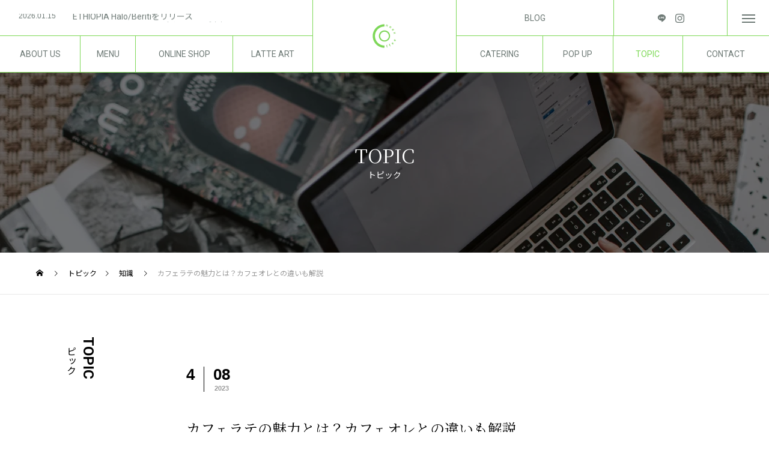

--- FILE ---
content_type: text/html; charset=UTF-8
request_url: https://www.connexcoffee.net/cafelatte-cafeaulait/
body_size: 20481
content:
<!DOCTYPE html>
<html class="pc" lang="ja">
<head prefix="og: https://ogp.me/ns# fb: https://ogp.me/ns/fb#">
<meta charset="UTF-8">
<!--[if IE]><meta http-equiv="X-UA-Compatible" content="IE=edge"><![endif]-->
<meta name="viewport" content="width=device-width">
<title>カフェラテの魅力とは？カフェオレとの違いも解説 | connex coffee</title>
<meta name="description" content="カフェラテとはどういったコーヒーなのか？その魅力と美味しさについてご説明します。また、混同されやすいカフェオレとの違いも知り、コーヒーメニュー選びに役立てましょう。">
<link rel="pingback" href="https://www.connexcoffee.net/xmlrpc.php">
<link rel="shortcut icon" href="https://www.connexcoffee.net/wp-content/uploads/2022/10/ｃ.png">
<!-- Google tag (gtag.js) --><script async src="https://www.googletagmanager.com/gtag/js?id=G-2TS0JTSH8R"></script><script>window.dataLayer = window.dataLayer || [];function gtag(){dataLayer.push(arguments);}gtag('js', new Date());gtag('config', 'G-2TS0JTSH8R');gtag('config', 'UA-130049892-2');</script>
<meta name='robots' content='max-image-preview:large' />
<meta property="og:type" content="article">
<meta property="og:url" content="https://www.connexcoffee.net/cafelatte-cafeaulait/">
<meta property="og:title" content="カフェラテの魅力とは？カフェオレとの違いも解説 | connex coffee">
<meta property="og:description" content="カフェラテとはどういったコーヒーなのか？その魅力と美味しさについてご説明します。また、混同されやすいカフェオレとの違いも知り、コーヒーメニュー選びに役立てましょう。">
<meta property="og:site_name" content="connex coffee">
<meta property="og:image" content="https://www.connexcoffee.net/wp-content/uploads/2023/04/cafelatte-cafeaulait-1.png">
<meta property="og:image:secure_url" content="https://www.connexcoffee.net/wp-content/uploads/2023/04/cafelatte-cafeaulait-1.png"> 
<meta property="og:image:width" content="1200"> 
<meta property="og:image:height" content="630">
<meta property="fb:app_id" content="395628599091352">
<meta name="twitter:card" content="summary">
<meta name="twitter:site" content="@connexcoffee">
<meta name="twitter:creator" content="@connexcoffee">
<meta name="twitter:title" content="カフェラテの魅力とは？カフェオレとの違いも解説 | connex coffee">
<meta property="twitter:description" content="カフェラテとはどういったコーヒーなのか？その魅力と美味しさについてご説明します。また、混同されやすいカフェオレとの違いも知り、コーヒーメニュー選びに役立てましょう。">
<meta name="twitter:image:src" content="https://www.connexcoffee.net/wp-content/uploads/2023/04/cafelatte-cafeaulait-1-250x250.png">
<link rel="alternate" type="application/rss+xml" title="connex coffee &raquo; フィード" href="https://www.connexcoffee.net/feed/" />
<link rel="alternate" type="application/rss+xml" title="connex coffee &raquo; コメントフィード" href="https://www.connexcoffee.net/comments/feed/" />
<link rel="alternate" type="application/rss+xml" title="connex coffee &raquo; カフェラテの魅力とは？カフェオレとの違いも解説 のコメントのフィード" href="https://www.connexcoffee.net/cafelatte-cafeaulait/feed/" />
<link rel="alternate" title="oEmbed (JSON)" type="application/json+oembed" href="https://www.connexcoffee.net/wp-json/oembed/1.0/embed?url=https%3A%2F%2Fwww.connexcoffee.net%2Fcafelatte-cafeaulait%2F" />
<link rel="alternate" title="oEmbed (XML)" type="text/xml+oembed" href="https://www.connexcoffee.net/wp-json/oembed/1.0/embed?url=https%3A%2F%2Fwww.connexcoffee.net%2Fcafelatte-cafeaulait%2F&#038;format=xml" />
<meta name="description" content="カフェラテとはどういったコーヒーメニューかご存じですか？カフェなどの飲食店などはもちろんのこと、自販機やコンビニでも手軽に購入できる飲み物ではありますが、実際のところカフェラテがどのようなコーヒーか知らない方が意外と多いのも事実。そこで今回はカフェラテの魅力や美味しさについてご紹介、カフェオレとの違いも解説していきます。カフェラテについてカフェラテとは、エスプレッソという少量の濃いコーヒーにミルクを加えたコーヒードリンクです。エスプレッソを抽出するには専用のエスプ" /><link rel="manifest" href="https://www.connexcoffee.net/tcdpwa-manifest.json">
<script>
  if ('serviceWorker' in navigator) {
    window.addEventListener('load', () => {
      // ここでルート直下を指すURLを指定
      navigator.serviceWorker.register('https://www.connexcoffee.net/tcd-pwa-sw.js')
        .then(reg => {
          console.log('Service Worker registered. Scope is:', reg.scope);
        })
        .catch(err => {
          console.error('Service Worker registration failed:', err);
        });
    });
  }
</script>
<link rel="preconnect" href="https://fonts.googleapis.com">
<link rel="preconnect" href="https://fonts.gstatic.com" crossorigin>
<link href="https://fonts.googleapis.com/css2?family=Roboto:wght@400;700&amp;family=Noto+Sans+JP:wght@400;600&amp;family=Noto+Serif+JP:wght@400;600&amp;family=Noto+Sans+JP:wght@400;600" rel="stylesheet">
<style id='wp-img-auto-sizes-contain-inline-css' type='text/css'>
img:is([sizes=auto i],[sizes^="auto," i]){contain-intrinsic-size:3000px 1500px}
/*# sourceURL=wp-img-auto-sizes-contain-inline-css */
</style>
<link rel='stylesheet' id='style-css' href='https://www.connexcoffee.net/wp-content/themes/tree_tcd081/style.css?ver=2.11.2' type='text/css' media='all' />
<link rel='stylesheet' id='sbi_styles-css' href='https://www.connexcoffee.net/wp-content/plugins/instagram-feed/css/sbi-styles.min.css?ver=6.10.0' type='text/css' media='all' />
<link rel='stylesheet' id='vkExUnit_common_style-css' href='https://www.connexcoffee.net/wp-content/plugins/vk-all-in-one-expansion-unit/assets/css/vkExUnit_style.css?ver=9.113.0.1' type='text/css' media='all' />
<style id='vkExUnit_common_style-inline-css' type='text/css'>
:root {--ver_page_top_button_url:url(https://www.connexcoffee.net/wp-content/plugins/vk-all-in-one-expansion-unit/assets/images/to-top-btn-icon.svg);}@font-face {font-weight: normal;font-style: normal;font-family: "vk_sns";src: url("https://www.connexcoffee.net/wp-content/plugins/vk-all-in-one-expansion-unit/inc/sns/icons/fonts/vk_sns.eot?-bq20cj");src: url("https://www.connexcoffee.net/wp-content/plugins/vk-all-in-one-expansion-unit/inc/sns/icons/fonts/vk_sns.eot?#iefix-bq20cj") format("embedded-opentype"),url("https://www.connexcoffee.net/wp-content/plugins/vk-all-in-one-expansion-unit/inc/sns/icons/fonts/vk_sns.woff?-bq20cj") format("woff"),url("https://www.connexcoffee.net/wp-content/plugins/vk-all-in-one-expansion-unit/inc/sns/icons/fonts/vk_sns.ttf?-bq20cj") format("truetype"),url("https://www.connexcoffee.net/wp-content/plugins/vk-all-in-one-expansion-unit/inc/sns/icons/fonts/vk_sns.svg?-bq20cj#vk_sns") format("svg");}
.veu_promotion-alert__content--text {border: 1px solid rgba(0,0,0,0.125);padding: 0.5em 1em;border-radius: var(--vk-size-radius);margin-bottom: var(--vk-margin-block-bottom);font-size: 0.875rem;}/* Alert Content部分に段落タグを入れた場合に最後の段落の余白を0にする */.veu_promotion-alert__content--text p:last-of-type{margin-bottom:0;margin-top: 0;}
/*# sourceURL=vkExUnit_common_style-inline-css */
</style>
<style id='wp-block-library-inline-css' type='text/css'>
:root{--wp-block-synced-color:#7a00df;--wp-block-synced-color--rgb:122,0,223;--wp-bound-block-color:var(--wp-block-synced-color);--wp-editor-canvas-background:#ddd;--wp-admin-theme-color:#007cba;--wp-admin-theme-color--rgb:0,124,186;--wp-admin-theme-color-darker-10:#006ba1;--wp-admin-theme-color-darker-10--rgb:0,107,160.5;--wp-admin-theme-color-darker-20:#005a87;--wp-admin-theme-color-darker-20--rgb:0,90,135;--wp-admin-border-width-focus:2px}@media (min-resolution:192dpi){:root{--wp-admin-border-width-focus:1.5px}}.wp-element-button{cursor:pointer}:root .has-very-light-gray-background-color{background-color:#eee}:root .has-very-dark-gray-background-color{background-color:#313131}:root .has-very-light-gray-color{color:#eee}:root .has-very-dark-gray-color{color:#313131}:root .has-vivid-green-cyan-to-vivid-cyan-blue-gradient-background{background:linear-gradient(135deg,#00d084,#0693e3)}:root .has-purple-crush-gradient-background{background:linear-gradient(135deg,#34e2e4,#4721fb 50%,#ab1dfe)}:root .has-hazy-dawn-gradient-background{background:linear-gradient(135deg,#faaca8,#dad0ec)}:root .has-subdued-olive-gradient-background{background:linear-gradient(135deg,#fafae1,#67a671)}:root .has-atomic-cream-gradient-background{background:linear-gradient(135deg,#fdd79a,#004a59)}:root .has-nightshade-gradient-background{background:linear-gradient(135deg,#330968,#31cdcf)}:root .has-midnight-gradient-background{background:linear-gradient(135deg,#020381,#2874fc)}:root{--wp--preset--font-size--normal:16px;--wp--preset--font-size--huge:42px}.has-regular-font-size{font-size:1em}.has-larger-font-size{font-size:2.625em}.has-normal-font-size{font-size:var(--wp--preset--font-size--normal)}.has-huge-font-size{font-size:var(--wp--preset--font-size--huge)}.has-text-align-center{text-align:center}.has-text-align-left{text-align:left}.has-text-align-right{text-align:right}.has-fit-text{white-space:nowrap!important}#end-resizable-editor-section{display:none}.aligncenter{clear:both}.items-justified-left{justify-content:flex-start}.items-justified-center{justify-content:center}.items-justified-right{justify-content:flex-end}.items-justified-space-between{justify-content:space-between}.screen-reader-text{border:0;clip-path:inset(50%);height:1px;margin:-1px;overflow:hidden;padding:0;position:absolute;width:1px;word-wrap:normal!important}.screen-reader-text:focus{background-color:#ddd;clip-path:none;color:#444;display:block;font-size:1em;height:auto;left:5px;line-height:normal;padding:15px 23px 14px;text-decoration:none;top:5px;width:auto;z-index:100000}html :where(.has-border-color){border-style:solid}html :where([style*=border-top-color]){border-top-style:solid}html :where([style*=border-right-color]){border-right-style:solid}html :where([style*=border-bottom-color]){border-bottom-style:solid}html :where([style*=border-left-color]){border-left-style:solid}html :where([style*=border-width]){border-style:solid}html :where([style*=border-top-width]){border-top-style:solid}html :where([style*=border-right-width]){border-right-style:solid}html :where([style*=border-bottom-width]){border-bottom-style:solid}html :where([style*=border-left-width]){border-left-style:solid}html :where(img[class*=wp-image-]){height:auto;max-width:100%}:where(figure){margin:0 0 1em}html :where(.is-position-sticky){--wp-admin--admin-bar--position-offset:var(--wp-admin--admin-bar--height,0px)}@media screen and (max-width:600px){html :where(.is-position-sticky){--wp-admin--admin-bar--position-offset:0px}}

/*# sourceURL=wp-block-library-inline-css */
</style><style id='global-styles-inline-css' type='text/css'>
:root{--wp--preset--aspect-ratio--square: 1;--wp--preset--aspect-ratio--4-3: 4/3;--wp--preset--aspect-ratio--3-4: 3/4;--wp--preset--aspect-ratio--3-2: 3/2;--wp--preset--aspect-ratio--2-3: 2/3;--wp--preset--aspect-ratio--16-9: 16/9;--wp--preset--aspect-ratio--9-16: 9/16;--wp--preset--color--black: #000000;--wp--preset--color--cyan-bluish-gray: #abb8c3;--wp--preset--color--white: #ffffff;--wp--preset--color--pale-pink: #f78da7;--wp--preset--color--vivid-red: #cf2e2e;--wp--preset--color--luminous-vivid-orange: #ff6900;--wp--preset--color--luminous-vivid-amber: #fcb900;--wp--preset--color--light-green-cyan: #7bdcb5;--wp--preset--color--vivid-green-cyan: #00d084;--wp--preset--color--pale-cyan-blue: #8ed1fc;--wp--preset--color--vivid-cyan-blue: #0693e3;--wp--preset--color--vivid-purple: #9b51e0;--wp--preset--gradient--vivid-cyan-blue-to-vivid-purple: linear-gradient(135deg,rgb(6,147,227) 0%,rgb(155,81,224) 100%);--wp--preset--gradient--light-green-cyan-to-vivid-green-cyan: linear-gradient(135deg,rgb(122,220,180) 0%,rgb(0,208,130) 100%);--wp--preset--gradient--luminous-vivid-amber-to-luminous-vivid-orange: linear-gradient(135deg,rgb(252,185,0) 0%,rgb(255,105,0) 100%);--wp--preset--gradient--luminous-vivid-orange-to-vivid-red: linear-gradient(135deg,rgb(255,105,0) 0%,rgb(207,46,46) 100%);--wp--preset--gradient--very-light-gray-to-cyan-bluish-gray: linear-gradient(135deg,rgb(238,238,238) 0%,rgb(169,184,195) 100%);--wp--preset--gradient--cool-to-warm-spectrum: linear-gradient(135deg,rgb(74,234,220) 0%,rgb(151,120,209) 20%,rgb(207,42,186) 40%,rgb(238,44,130) 60%,rgb(251,105,98) 80%,rgb(254,248,76) 100%);--wp--preset--gradient--blush-light-purple: linear-gradient(135deg,rgb(255,206,236) 0%,rgb(152,150,240) 100%);--wp--preset--gradient--blush-bordeaux: linear-gradient(135deg,rgb(254,205,165) 0%,rgb(254,45,45) 50%,rgb(107,0,62) 100%);--wp--preset--gradient--luminous-dusk: linear-gradient(135deg,rgb(255,203,112) 0%,rgb(199,81,192) 50%,rgb(65,88,208) 100%);--wp--preset--gradient--pale-ocean: linear-gradient(135deg,rgb(255,245,203) 0%,rgb(182,227,212) 50%,rgb(51,167,181) 100%);--wp--preset--gradient--electric-grass: linear-gradient(135deg,rgb(202,248,128) 0%,rgb(113,206,126) 100%);--wp--preset--gradient--midnight: linear-gradient(135deg,rgb(2,3,129) 0%,rgb(40,116,252) 100%);--wp--preset--font-size--small: 13px;--wp--preset--font-size--medium: 20px;--wp--preset--font-size--large: 36px;--wp--preset--font-size--x-large: 42px;--wp--preset--spacing--20: 0.44rem;--wp--preset--spacing--30: 0.67rem;--wp--preset--spacing--40: 1rem;--wp--preset--spacing--50: 1.5rem;--wp--preset--spacing--60: 2.25rem;--wp--preset--spacing--70: 3.38rem;--wp--preset--spacing--80: 5.06rem;--wp--preset--shadow--natural: 6px 6px 9px rgba(0, 0, 0, 0.2);--wp--preset--shadow--deep: 12px 12px 50px rgba(0, 0, 0, 0.4);--wp--preset--shadow--sharp: 6px 6px 0px rgba(0, 0, 0, 0.2);--wp--preset--shadow--outlined: 6px 6px 0px -3px rgb(255, 255, 255), 6px 6px rgb(0, 0, 0);--wp--preset--shadow--crisp: 6px 6px 0px rgb(0, 0, 0);}:where(.is-layout-flex){gap: 0.5em;}:where(.is-layout-grid){gap: 0.5em;}body .is-layout-flex{display: flex;}.is-layout-flex{flex-wrap: wrap;align-items: center;}.is-layout-flex > :is(*, div){margin: 0;}body .is-layout-grid{display: grid;}.is-layout-grid > :is(*, div){margin: 0;}:where(.wp-block-columns.is-layout-flex){gap: 2em;}:where(.wp-block-columns.is-layout-grid){gap: 2em;}:where(.wp-block-post-template.is-layout-flex){gap: 1.25em;}:where(.wp-block-post-template.is-layout-grid){gap: 1.25em;}.has-black-color{color: var(--wp--preset--color--black) !important;}.has-cyan-bluish-gray-color{color: var(--wp--preset--color--cyan-bluish-gray) !important;}.has-white-color{color: var(--wp--preset--color--white) !important;}.has-pale-pink-color{color: var(--wp--preset--color--pale-pink) !important;}.has-vivid-red-color{color: var(--wp--preset--color--vivid-red) !important;}.has-luminous-vivid-orange-color{color: var(--wp--preset--color--luminous-vivid-orange) !important;}.has-luminous-vivid-amber-color{color: var(--wp--preset--color--luminous-vivid-amber) !important;}.has-light-green-cyan-color{color: var(--wp--preset--color--light-green-cyan) !important;}.has-vivid-green-cyan-color{color: var(--wp--preset--color--vivid-green-cyan) !important;}.has-pale-cyan-blue-color{color: var(--wp--preset--color--pale-cyan-blue) !important;}.has-vivid-cyan-blue-color{color: var(--wp--preset--color--vivid-cyan-blue) !important;}.has-vivid-purple-color{color: var(--wp--preset--color--vivid-purple) !important;}.has-black-background-color{background-color: var(--wp--preset--color--black) !important;}.has-cyan-bluish-gray-background-color{background-color: var(--wp--preset--color--cyan-bluish-gray) !important;}.has-white-background-color{background-color: var(--wp--preset--color--white) !important;}.has-pale-pink-background-color{background-color: var(--wp--preset--color--pale-pink) !important;}.has-vivid-red-background-color{background-color: var(--wp--preset--color--vivid-red) !important;}.has-luminous-vivid-orange-background-color{background-color: var(--wp--preset--color--luminous-vivid-orange) !important;}.has-luminous-vivid-amber-background-color{background-color: var(--wp--preset--color--luminous-vivid-amber) !important;}.has-light-green-cyan-background-color{background-color: var(--wp--preset--color--light-green-cyan) !important;}.has-vivid-green-cyan-background-color{background-color: var(--wp--preset--color--vivid-green-cyan) !important;}.has-pale-cyan-blue-background-color{background-color: var(--wp--preset--color--pale-cyan-blue) !important;}.has-vivid-cyan-blue-background-color{background-color: var(--wp--preset--color--vivid-cyan-blue) !important;}.has-vivid-purple-background-color{background-color: var(--wp--preset--color--vivid-purple) !important;}.has-black-border-color{border-color: var(--wp--preset--color--black) !important;}.has-cyan-bluish-gray-border-color{border-color: var(--wp--preset--color--cyan-bluish-gray) !important;}.has-white-border-color{border-color: var(--wp--preset--color--white) !important;}.has-pale-pink-border-color{border-color: var(--wp--preset--color--pale-pink) !important;}.has-vivid-red-border-color{border-color: var(--wp--preset--color--vivid-red) !important;}.has-luminous-vivid-orange-border-color{border-color: var(--wp--preset--color--luminous-vivid-orange) !important;}.has-luminous-vivid-amber-border-color{border-color: var(--wp--preset--color--luminous-vivid-amber) !important;}.has-light-green-cyan-border-color{border-color: var(--wp--preset--color--light-green-cyan) !important;}.has-vivid-green-cyan-border-color{border-color: var(--wp--preset--color--vivid-green-cyan) !important;}.has-pale-cyan-blue-border-color{border-color: var(--wp--preset--color--pale-cyan-blue) !important;}.has-vivid-cyan-blue-border-color{border-color: var(--wp--preset--color--vivid-cyan-blue) !important;}.has-vivid-purple-border-color{border-color: var(--wp--preset--color--vivid-purple) !important;}.has-vivid-cyan-blue-to-vivid-purple-gradient-background{background: var(--wp--preset--gradient--vivid-cyan-blue-to-vivid-purple) !important;}.has-light-green-cyan-to-vivid-green-cyan-gradient-background{background: var(--wp--preset--gradient--light-green-cyan-to-vivid-green-cyan) !important;}.has-luminous-vivid-amber-to-luminous-vivid-orange-gradient-background{background: var(--wp--preset--gradient--luminous-vivid-amber-to-luminous-vivid-orange) !important;}.has-luminous-vivid-orange-to-vivid-red-gradient-background{background: var(--wp--preset--gradient--luminous-vivid-orange-to-vivid-red) !important;}.has-very-light-gray-to-cyan-bluish-gray-gradient-background{background: var(--wp--preset--gradient--very-light-gray-to-cyan-bluish-gray) !important;}.has-cool-to-warm-spectrum-gradient-background{background: var(--wp--preset--gradient--cool-to-warm-spectrum) !important;}.has-blush-light-purple-gradient-background{background: var(--wp--preset--gradient--blush-light-purple) !important;}.has-blush-bordeaux-gradient-background{background: var(--wp--preset--gradient--blush-bordeaux) !important;}.has-luminous-dusk-gradient-background{background: var(--wp--preset--gradient--luminous-dusk) !important;}.has-pale-ocean-gradient-background{background: var(--wp--preset--gradient--pale-ocean) !important;}.has-electric-grass-gradient-background{background: var(--wp--preset--gradient--electric-grass) !important;}.has-midnight-gradient-background{background: var(--wp--preset--gradient--midnight) !important;}.has-small-font-size{font-size: var(--wp--preset--font-size--small) !important;}.has-medium-font-size{font-size: var(--wp--preset--font-size--medium) !important;}.has-large-font-size{font-size: var(--wp--preset--font-size--large) !important;}.has-x-large-font-size{font-size: var(--wp--preset--font-size--x-large) !important;}
/*# sourceURL=global-styles-inline-css */
</style>

<style id='classic-theme-styles-inline-css' type='text/css'>
/*! This file is auto-generated */
.wp-block-button__link{color:#fff;background-color:#32373c;border-radius:9999px;box-shadow:none;text-decoration:none;padding:calc(.667em + 2px) calc(1.333em + 2px);font-size:1.125em}.wp-block-file__button{background:#32373c;color:#fff;text-decoration:none}
/*# sourceURL=/wp-includes/css/classic-themes.min.css */
</style>
<link rel='stylesheet' id='contact-form-7-css' href='https://www.connexcoffee.net/wp-content/plugins/contact-form-7/includes/css/styles.css?ver=6.1.4' type='text/css' media='all' />
<link rel='stylesheet' id='veu-cta-css' href='https://www.connexcoffee.net/wp-content/plugins/vk-all-in-one-expansion-unit/inc/call-to-action/package/assets/css/style.css?ver=9.113.0.1' type='text/css' media='all' />
<style>:root {
  --tcd-font-type1: "Roboto","Noto Sans JP",sans-serif;
  --tcd-font-type2: "Noto Serif JP",sans-serif;
  --tcd-font-type3: Palatino,"Yu Kyokasho","游教科書体","UD デジタル 教科書体 N","游明朝","游明朝体","Hiragino Mincho Pro","Meiryo",serif;
  --tcd-font-type-logo: "Noto Sans JP",sans-serif;
}</style>
<script type="text/javascript" src="https://www.connexcoffee.net/wp-includes/js/jquery/jquery.min.js?ver=3.7.1" id="jquery-core-js"></script>
<script type="text/javascript" src="https://www.connexcoffee.net/wp-includes/js/jquery/jquery-migrate.min.js?ver=3.4.1" id="jquery-migrate-js"></script>
<link rel="https://api.w.org/" href="https://www.connexcoffee.net/wp-json/" /><link rel="alternate" title="JSON" type="application/json" href="https://www.connexcoffee.net/wp-json/wp/v2/posts/678" /><link rel="canonical" href="https://www.connexcoffee.net/cafelatte-cafeaulait/" />
<link rel='shortlink' href='https://www.connexcoffee.net/?p=678' />
  <script src="https://cdn.onesignal.com/sdks/web/v16/OneSignalSDK.page.js" defer></script>
  <script>
          window.OneSignalDeferred = window.OneSignalDeferred || [];
          OneSignalDeferred.push(async function(OneSignal) {
            await OneSignal.init({
              appId: "b9681445-a521-4106-832d-15274c1c242a",
              serviceWorkerOverrideForTypical: true,
              path: "https://www.connexcoffee.net/wp-content/plugins/onesignal-free-web-push-notifications/sdk_files/",
              serviceWorkerParam: { scope: "/wp-content/plugins/onesignal-free-web-push-notifications/sdk_files/push/onesignal/" },
              serviceWorkerPath: "OneSignalSDKWorker.js",
            });
          });

          // Unregister the legacy OneSignal service worker to prevent scope conflicts
          if (navigator.serviceWorker) {
            navigator.serviceWorker.getRegistrations().then((registrations) => {
              // Iterate through all registered service workers
              registrations.forEach((registration) => {
                // Check the script URL to identify the specific service worker
                if (registration.active && registration.active.scriptURL.includes('OneSignalSDKWorker.js.php')) {
                  // Unregister the service worker
                  registration.unregister().then((success) => {
                    if (success) {
                      console.log('OneSignalSW: Successfully unregistered:', registration.active.scriptURL);
                    } else {
                      console.log('OneSignalSW: Failed to unregister:', registration.active.scriptURL);
                    }
                  });
                }
              });
            }).catch((error) => {
              console.error('Error fetching service worker registrations:', error);
            });
        }
        </script>
<link rel="stylesheet" href="https://www.connexcoffee.net/wp-content/themes/tree_tcd081/css/design-plus.css?ver=2.11.2">
<link rel="stylesheet" href="https://www.connexcoffee.net/wp-content/themes/tree_tcd081/css/sns-botton.css?ver=2.11.2">
<link rel="stylesheet" media="screen and (max-width:1201px)" href="https://www.connexcoffee.net/wp-content/themes/tree_tcd081/css/responsive.css?ver=2.11.2">
<link rel="stylesheet" media="screen and (max-width:1201px)" href="https://www.connexcoffee.net/wp-content/themes/tree_tcd081/css/footer-bar.css?ver=2.11.2">

<script src="https://www.connexcoffee.net/wp-content/themes/tree_tcd081/js/jquery.easing.1.4.js?ver=2.11.2"></script>
<script src="https://www.connexcoffee.net/wp-content/themes/tree_tcd081/js/jscript.js?ver=2.11.2"></script>
<script src="https://www.connexcoffee.net/wp-content/themes/tree_tcd081/js/comment.js?ver=2.11.2"></script>

<link rel="stylesheet" href="https://www.connexcoffee.net/wp-content/themes/tree_tcd081/js/simplebar.css?ver=2.11.2">
<script src="https://www.connexcoffee.net/wp-content/themes/tree_tcd081/js/simplebar.min.js?ver=2.11.2"></script>




<style type="text/css">
#header_logo .pc_logo_image.type1{ width:40px; height:40px; }
#header_logo .pc_logo_image.type2{ width:40px; height:40px; }
#header_logo .mobile_logo_image.type1{ width:40px; height:40px; }
#header_logo .mobile_logo_image.type2{ width:40px; height:40px; }


body, input, textarea { font-family: var(--tcd-font-type1); }

.rich_font, .p-vertical { font-family: var(--tcd-font-type2); font-weight:500; }

.rich_font_1 { font-family: var(--tcd-font-type1); }
.rich_font_2 { font-family:var(--tcd-font-type2); font-weight:500; }
.rich_font_3 { font-family: var(--tcd-font-type3); font-weight:500; }
.rich_font_logo { font-family: var(--tcd-font-type-logo); font-weight: bold !important;}
.post_content, #next_prev_post { font-family: var(--tcd-font-type1);}
.widget_headline, .widget_block .wp-block-heading { font-family: var(--tcd-font-type2); }

#side_headline .main, .cb_side_headline .main { font-size:24px; }
#side_headline .sub, .cb_side_headline .sub { font-size:16px; }
@media screen and (max-width:750px) {
  #side_headline .main, .cb_side_headline .main { font-size:20px; }
  #side_headline .sub, .cb_side_headline .sub { font-size:14px; }
}
#header.start:after { background:#ffffff; }
#header, #header_logo, .global_menu > ul > li > a, #lang_button, #header_sns, #menu_button, #index_news { border-color:rgba(126,217,87,0.6); }
#header_logo .logo a, .global_menu > ul > li > a, #header_news a, #header_button, #menu_button:before, #header_sns li a:before, #lang_button li a { color:#ffffff; }
.header_sns li.note a:before { background-color: #ffffff; }
#header.active, #header.active #header_logo, #header.active .global_menu > ul > li > a, #header.active #lang_button, #header.active #header_sns, #header.active #menu_button, body.header_fix_mobile #header #menu_button { border-color:#7ed957; }
#header.active #header_logo .logo a, #header.active .global_menu > ul > li > a, #header.active #header_news a, #header.active #header_button, #header.active #menu_button:before, body.header_fix_mobile #header #menu_button:before, #header.active #header_sns li a:before, #header.active #lang_button li a { color:#6d7975; }
#header #header_logo .logo a:hover, #header .global_menu > ul > li > a:hover, #header #header_news a:hover, #header #header_button:hover, #header #menu_button:hover:before, #header #header_sns li a:hover:before, #header #lang_button li a:hover, .global_menu > ul > li.active_button > a, .global_menu > ul > li.active > a { color:#7ed957 !important; }
#menu_button span { background:#ffffff; }
#header.active #menu_button span { background:#6d7975; }
#menu_button:hover span { background:#7ed957 !important; }
body.home .global_menu > ul > li.current-menu-item > a { color:#ffffff !important; }
body.home #header.active .global_menu > ul > li.current-menu-item > a { color:#6d7975 !important; }
.global_menu ul ul a { color:#ffffff; background:#6d7975; }
.global_menu ul ul a:hover { background:#7ed957; }
#drawer_menu .menu a, #drawer_menu .lang_button li { font-size:20px; }
#drawer_menu .menu a, #drawer_menu .logo a,#drawer_menu .close_button:before, #drawer_menu .header_sns a:before, #drawer_menu .menu li.current-menu-item.non_active_menu a, #drawer_menu .lang_button li a { color:#ffffff; }
#drawer_menu .menu a:hover, #drawer_menu .close_button:hover:before, #drawer_menu .header_sns a:hover:before, #drawer_menu .menu li.current-menu-item a, #drawer_menu .menu li.current-menu-item.non_active_menu a:hover, #drawer_menu .lang_button li a:hover { color:#7ed957;  }
#drawer_menu .header_sns li.note a:hover:before{ background-color:#7ed957; }
.global_menu > ul > li.current-menu-item > a { color:#7ed957 !important; }
@media screen and (max-width:750px) {
  #drawer_menu .menu a, #drawer_menu .lang_button li { font-size:14px; }
}
.megamenu_menu_list .title { font-size:26px; }
.megamenu_menu_list .sub_title { font-size:12px; }
.megamenu_blog_list { background:#f8f7f6; }
.megamenu_blog_slider .title { font-size:14px; }
.megamenu_blog_list.type2 { background:#f8f7f6; }
.megamenu_blog_list.type2 .megamenu_blog_slider .title { font-size:14px; }
#footer, #footer a { color:#ffffff; }
#footer_menu, #footer_menu li, #footer_menu li:last-of-type, #copyright { border-color:rgba(255,255,255,0.3); }
.footer_info { font-size:16px; }
#return_top a:before { color:#333333; }
#return_top a { background:#ffffff; }
#return_top a:hover { background:#7ed957; }
@media screen and (max-width:750px) {
  .footer_info { font-size:14px; }
}

.author_profile a.avatar img, .animate_image img, .animate_background .image, #recipe_archive .blur_image {
  width:100%; height:auto;
  -webkit-transition: transform  0.75s ease;
  transition: transform  0.75s ease;
}
.author_profile a.avatar:hover img, .animate_image:hover img, .animate_background:hover .image, #recipe_archive a:hover .blur_image {
  -webkit-transform: scale(1.2);
  transform: scale(1.2);
}



a { color:#000; }

a:hover, #header_logo a:hover, .megamenu_blog_list a:hover .title, #footer a:hover, #footer_social_link li a:hover:before, #bread_crumb a:hover, #bread_crumb li.home a:hover:after, #next_prev_post a:hover,
.megamenu_blog_slider a:hover , .megamenu_blog_slider .category a:hover, .megamenu_blog_slider_wrap .carousel_arrow:hover:before, .megamenu_menu_list .carousel_arrow:hover:before, .single_copy_title_url_btn:hover,
.p-dropdown__list li a:hover, .p-dropdown__title:hover, .p-dropdown__title:hover:after, .p-dropdown__title:hover:after, .p-dropdown__list li a:hover, .p-dropdown__list .child_menu_button:hover, .tcdw_search_box_widget .search_area .search_button:hover:before,
.tcd_category_list a:hover, .tcd_category_list .child_menu_button:hover, .styled_post_list1 a:hover .title, .index_post_list .category a:hover, #index_news a:hover, #blog_list .category a:hover, #post_title_area .category a:hover,
#post_title_area .post_meta a:hover, #single_author_title_area .author_link li a:hover:before, .author_profile a:hover, .author_profile .author_link li a:hover:before, #post_meta_bottom a:hover, .cardlink_title a:hover, .comment a:hover, .comment_form_wrapper a:hover, #searchform .submit_button:hover:before
  { color: #7ed957; }
.header_sns li.note a:hover:before, #footer_sns li.note a:hover:before, .author_profile .author_link li.note a:hover:before { background-color: #7ed957; }

#submit_comment:hover, #cancel_comment_reply a:hover, #wp-calendar #prev a:hover, #wp-calendar #next a:hover, #wp-calendar td a:hover,
#p_readmore .button:hover, .page_navi a:hover, #post_pagination a:hover,.c-pw__btn:hover, #post_pagination a:hover, #comment_tab li a:hover, .q_styled_ol li:before
  { background-color: #7ed957; }

#comment_textarea textarea:focus, .c-pw__box-input:focus, .page_navi a:hover, #post_pagination a:hover
  { border-color: #7ed957; }

.post_content a, .custom-html-widget a { color:#6d7975; }
.post_content a:hover, .custom-html-widget a:hover { color:#184212; }
.styled_h2 {
  font-size:22px !important; text-align:left; color:#333333;   border-top:px solid #7ed957;
  border-bottom:3px solid #7ed957;
  border-left:px solid #7ed957;
  border-right:px solid #7ed957;
  padding:15px 0px 15px 15px !important;
  margin:50px 0px 30px !important;
}
.styled_h3 {
  font-size:20px !important; text-align:left; color:#333333;   border-top:2px solid #7ed957;
  border-bottom:2px solid #7ed957;
  border-left:0px solid #7ed957;
  border-right:0px solid #7ed957;
  padding:10px 0px 10px 20px !important;
  margin:0px 0px 30px !important;
}
.styled_h4 {
  font-size:18px !important; text-align:left; color:#000000;   border-top:0px solid #7ed957;
  border-bottom:1px solid #7ed957;
  border-left:0px solid #222222;
  border-right:0px solid #dddddd;
  padding:8px 0px 8px 20px !important;
  margin:30px 0px 30px !important;
}
.styled_h5 {
  font-size:16px !important; text-align:left; color:#000000;   border-top:0px solid #dddddd;
  border-bottom:0px solid #dddddd;
  border-left:0px solid #dddddd;
  border-right:0px solid #dddddd;
  padding:15px 15px 15px 15px !important;
  margin:0px 0px 30px !important;
}
.q_custom_button1 { background: #7ED957; color: #ffffff !important; border-color: #7ed957 !important; }
.q_custom_button1:hover, .q_custom_button1:focus { background: #999999; color: #ffffff !important; border-color: #999999 !important; }
.q_custom_button2 { background: #535353; color: #ffffff !important; border-color: #535353 !important; }
.q_custom_button2:hover, .q_custom_button2:focus { background: #7d7d7d; color: #ffffff !important; border-color: #7d7d7d !important; }
.q_custom_button3 { background: #535353; color: #ffffff !important; border-color: #535353 !important; }
.q_custom_button3:hover, .q_custom_button3:focus { background: #7d7d7d; color: #ffffff !important; border-color: #7d7d7d !important; }
.speech_balloon_left1 .speach_balloon_text { background-color: #ffdfdf; border-color: #ffdfdf; color: #000000 }
.speech_balloon_left1 .speach_balloon_text::before { border-right-color: #ffdfdf }
.speech_balloon_left1 .speach_balloon_text::after { border-right-color: #ffdfdf }
.speech_balloon_left2 .speach_balloon_text { background-color: #ffffff; border-color: #ff5353; color: #000000 }
.speech_balloon_left2 .speach_balloon_text::before { border-right-color: #ff5353 }
.speech_balloon_left2 .speach_balloon_text::after { border-right-color: #ffffff }
.speech_balloon_right1 .speach_balloon_text { background-color: #ccf4ff; border-color: #ccf4ff; color: #000000 }
.speech_balloon_right1 .speach_balloon_text::before { border-left-color: #ccf4ff }
.speech_balloon_right1 .speach_balloon_text::after { border-left-color: #ccf4ff }
.speech_balloon_right2 .speach_balloon_text { background-color: #ffffff; border-color: #0789b5; color: #000000 }
.speech_balloon_right2 .speach_balloon_text::before { border-left-color: #0789b5 }
.speech_balloon_right2 .speach_balloon_text::after { border-left-color: #ffffff }
.qt_google_map .pb_googlemap_custom-overlay-inner { background:#ffffff; color:#ffffff; }
.qt_google_map .pb_googlemap_custom-overlay-inner::after { border-color:#ffffff transparent transparent transparent; }
</style>

<style id="current-page-style" type="text/css">
#sub_page_header .headline { font-size:32px; color:#FFFFFF; }
#sub_page_header .sub_title { font-size:14px; }
#post_title_area .title { font-size:24px; }
#article .post_content { font-size:16px; }
#related_post .headline { font-size:18px; }
#comments .headline { font-size:18px; }
@media screen and (max-width:750px) {
  #sub_page_header .headline { font-size:24px; }
  #sub_page_header .sub_title { font-size:12px; }
  #post_title_area .title { font-size:20px; }
  #article .post_content { font-size:14px; }
  #related_post .headline { font-size:15px; }
  #comments .headline { font-size:16px; }
}
body { background:#ffffff; }
#site_wrap { display:none; }
#site_loader_overlay {
  background:#ffffff;
  opacity: 1;
  position: fixed;
  top: 0px;
  left: 0px;
  width: 100%;
  height: 100%;
  width: 100vw;
  height: 100vh;
  z-index: 99999;
}
#site_loader_logo { position:relative; width:100%; height:100%; }
#site_loader_logo_inner {
  position:absolute; text-align:center; width:100%;
  top:50%; -ms-transform: translateY(-50%); -webkit-transform: translateY(-50%); transform: translateY(-50%);
}
#site_loader_logo img.mobile { display:none; }
#site_loader_logo_inner p { margin-top:20px; line-height:2; }
@media screen and (max-width:750px) {
  #site_loader_logo.has_mobile_logo img.pc { display:none; }
  #site_loader_logo.has_mobile_logo img.mobile { display:inline; }
}
#site_loader_logo_inner .message { text-align:left; margin:30px auto 0; display:table; }
#site_loader_logo_inner .message.type2 { text-align:center; }
#site_loader_logo_inner .message.type3 { text-align:right; }
#site_loader_logo_inner .message_inner { display:inline; line-height:1.5; margin:0; }
@media screen and (max-width:750px) {
  #site_loader_logo .message { margin:23px auto 0; }
}

/* ----- animation ----- */
#site_loader_logo .logo_image { opacity:0; }
#site_loader_logo .message { opacity:0; }
#site_loader_logo.active .logo_image {
  -webkit-animation: opacityAnimation 1.4s ease forwards 0.5s;
  animation: opacityAnimation 1.4s ease forwards 0.5s;
}
#site_loader_logo.active .message {
  -webkit-animation: opacityAnimation 1.4s ease forwards 1.5s;
  animation: opacityAnimation 1.4s ease forwards 1.5s;
}
#site_loader_logo_inner .text { display:inline; }
#site_loader_logo_inner .dot_animation_wrap { display:inline; margin:0 0 0 4px; position:absolute; }
#site_loader_logo_inner .dot_animation { display:inline; }
#site_loader_logo_inner i {
  width:2px; height:2px; margin:0 4px 0 0; border-radius:100%;
  display:inline-block; background:#000;
  -webkit-animation: loading-dots-middle-dots 0.5s linear infinite; -ms-animation: loading-dots-middle-dots 0.5s linear infinite; animation: loading-dots-middle-dots 0.5s linear infinite;
}
#site_loader_logo_inner i:first-child {
  opacity: 0;
  -webkit-animation: loading-dots-first-dot 0.5s infinite; -ms-animation: loading-dots-first-dot 0.5s linear infinite; animation: loading-dots-first-dot 0.5s linear infinite;
  -webkit-transform: translate(-4px); -ms-transform: translate(-4px); transform: translate(-4px);
}
#site_loader_logo_inner i:last-child {
  -webkit-animation: loading-dots-last-dot 0.5s linear infinite; -ms-animation: loading-dots-last-dot 0.5s linear infinite; animation: loading-dots-last-dot 0.5s linear infinite;
}
@-webkit-keyframes loading-dots-fadein{
  100% { opacity:1; }
}
@keyframes loading-dots-fadein{
  100% { opacity:1; }
}
@-webkit-keyframes loading-dots-first-dot {
  100% { -webkit-transform:translate(6px); -ms-transform:translate(6px); transform:translate(6px); opacity:1; }
}
@keyframes loading-dots-first-dot {
  100% {-webkit-transform:translate(6px);-ms-transform:translate(6px); transform:translate(6px); opacity:1; }
}
@-webkit-keyframes loading-dots-middle-dots { 
  100% { -webkit-transform:translate(6px); -ms-transform:translate(6px); transform:translate(6px) }
}
@keyframes loading-dots-middle-dots {
  100% { -webkit-transform:translate(6px); -ms-transform:translate(6px); transform:translate(6px) }
}
@-webkit-keyframes loading-dots-last-dot {
  100% { -webkit-transform:translate(6px); -ms-transform:translate(6px); transform:translate(6px); opacity:0; }
}
@keyframes loading-dots-last-dot {
  100% { -webkit-transform:translate(6px); -ms-transform:translate(6px); transform:translate(6px); opacity:0; }
}
#site_loader_animation {
  width: 48px;
  height: 48px;
  font-size: 10px;
  text-indent: -9999em;
  position: fixed;
  top: 0;
  left: 0;
	right: 0;
	bottom: 0;
	margin: auto;
  border: 3px solid rgba(0,0,0,0.2);
  border-top-color: #000000;
  border-radius: 50%;
  -webkit-animation: loading-circle 1.1s infinite linear;
  animation: loading-circle 1.1s infinite linear;
}
@-webkit-keyframes loading-circle {
  0% { -webkit-transform: rotate(0deg); transform: rotate(0deg); }
  100% { -webkit-transform: rotate(360deg); transform: rotate(360deg); }
}
@media only screen and (max-width: 767px) {
	#site_loader_animation { width: 30px; height: 30px; }
}
@keyframes loading-circle {
  0% { -webkit-transform: rotate(0deg); transform: rotate(0deg); }
  100% { -webkit-transform: rotate(360deg); transform: rotate(360deg); }
}
#site_loader_logo_inner .message { font-size:16px; color:#333333; }
@media screen and (max-width:750px) {
  #site_loader_logo_inner .message { font-size:14px; }
}
.grecaptcha-badge { visibility: hidden; }</style>

<script type="text/javascript">
jQuery(document).ready(function($){

  $('.megamenu_menu_slider').slick({
    infinite: true,
    dots: false,
    arrows: false,
    slidesToShow: 3,
    slidesToScroll: 1,
    swipeToSlide: true,
    touchThreshold: 20,
    adaptiveHeight: false,
    pauseOnHover: true,
    autoplay: false,
    fade: false,
    easing: 'easeOutExpo',
    speed: 700,
    autoplaySpeed: 5000
  });
  $('.megamenu_menu_slider_wrap .prev_item').on('click', function() {
    $(this).closest('.megamenu_menu_slider_wrap').find('.megamenu_menu_slider').slick('slickPrev');
  });
  $('.megamenu_menu_slider_wrap .next_item').on('click', function() {
    $(this).closest('.megamenu_menu_slider_wrap').find('.megamenu_menu_slider').slick('slickNext');
  });

  $('.megamenu_blog_slider').slick({
    infinite: true,
    dots: false,
    arrows: false,
    slidesToShow: 4,
    slidesToScroll: 1,
    swipeToSlide: true,
    touchThreshold: 20,
    adaptiveHeight: false,
    pauseOnHover: true,
    autoplay: false,
    fade: false,
    easing: 'easeOutExpo',
    speed: 700,
    autoplaySpeed: 5000
  });
  $('.megamenu_blog_slider_wrap .prev_item').on('click', function() {
    $(this).closest('.megamenu_blog_slider_wrap').find('.megamenu_blog_slider').slick('slickPrev');
  });
  $('.megamenu_blog_slider_wrap .next_item').on('click', function() {
    $(this).closest('.megamenu_blog_slider_wrap').find('.megamenu_blog_slider').slick('slickNext');
  });

});
</script>
<script type="text/javascript">
jQuery(document).ready(function($){

  $('#header_news').slick({
    infinite: true,
    dots: false,
    arrows: false,
    slidesToShow: 1,
    slidesToScroll: 1,
    swipeToSlide: false,
    adaptiveHeight: false,
    pauseOnHover: true,
    autoplay: true,
    fade: false,
    vertical: true,
    easing: 'easeOutExpo',
    speed: 700,
    autoplaySpeed: 5000
  });

});
</script>
<meta name="facebook-domain-verification" content="diosdqabpr2au2t8duhvp4fkp0rxbk" />
<!-- Google tag (gtag.js) -->
<script async src="https://www.googletagmanager.com/gtag/js?id=G-2TS0JTSH8R"></script>
<script>
  window.dataLayer = window.dataLayer || [];
  function gtag(){dataLayer.push(arguments);}
  gtag('js', new Date());

  gtag('config', 'G-2TS0JTSH8R');
</script><script>
jQuery(function ($) {
	var $window = $(window);
	var $body = $('body');
  // クイックタグ - underline ------------------------------------------
  if ($('.q_underline').length) {
    var gradient_prefix = null;
    $('.q_underline').each(function(){
      var bbc = $(this).css('borderBottomColor');
      if (jQuery.inArray(bbc, ['transparent', 'rgba(0, 0, 0, 0)']) == -1) {
        if (gradient_prefix === null) {
          gradient_prefix = '';
          var ua = navigator.userAgent.toLowerCase();
          if (/webkit/.test(ua)) {
            gradient_prefix = '-webkit-';
          } else if (/firefox/.test(ua)) {
            gradient_prefix = '-moz-';
          } else {
            gradient_prefix = '';
          }
        }
        $(this).css('borderBottomColor', 'transparent');
        if (gradient_prefix) {
          $(this).css('backgroundImage', gradient_prefix+'linear-gradient(left, transparent 50%, '+bbc+ ' 50%)');
        } else {
          $(this).css('backgroundImage', 'linear-gradient(to right, transparent 50%, '+bbc+ ' 50%)');
        }
      }
    });
    $window.on('scroll.q_underline', function(){
      $('.q_underline:not(.is-active)').each(function(){
        if ($body.hasClass('show-serumtal')) {
          var left = $(this).offset().left;
          if (window.scrollX > left - window.innerHeight) {
            $(this).addClass('is-active');
          }
        } else {
          var top = $(this).offset().top;
          if (window.scrollY > top - window.innerHeight) {
            $(this).addClass('is-active');
          }
        }
      });
      if (!$('.q_underline:not(.is-active)').length) {
        $window.off('scroll.q_underline');
      }
    });
  }
} );
</script>
<script src="https://cdn.onesignal.com/sdks/web/v16/OneSignalSDK.page.js" defer></script>
<script>
window.OneSignalDeferred = window.OneSignalDeferred || [];
OneSignalDeferred.push(async function(OneSignal) {
  await OneSignal.init({
    appId: "b9681445-a521-4106-832d-15274c1c242a",
    serviceWorkerOverrideForTypical: true,
    path: "https://www.connexcoffee.net/wp-content/plugins/tcd-pwa/sdk_files/",
    serviceWorkerParam: { scope: "/wp-content/plugins/tcd-pwa/sdk_files/push/onesignal/" },
    serviceWorkerPath: "OneSignalSDKWorker.js",
  });
});
</script>
<style>
#onesignal-slidedown-container,
#onesignal-popover-container {
  z-index: 99998 !important;
}
</style>
<link rel="icon" href="https://www.connexcoffee.net/wp-content/uploads/2022/10/ｃ-150x150.png" sizes="32x32" />
<link rel="icon" href="https://www.connexcoffee.net/wp-content/uploads/2022/10/ｃ-250x250.png" sizes="192x192" />
<link rel="apple-touch-icon" href="https://www.connexcoffee.net/wp-content/uploads/2022/10/ｃ-250x250.png" />
<meta name="msapplication-TileImage" content="https://www.connexcoffee.net/wp-content/uploads/2022/10/ｃ-300x300.png" />
		<style type="text/css" id="wp-custom-css">
			.wpcf7 input[type="submit"] {
width:100%;
padding:15px;
border: none;
background: #7ED957;
transition: 0.1s;
}
.wpcf7-submit:hover {
background: #999999;
}

/* 画像のキャプションを中央揃えにする */
.wp-block-image figcaption {
	text-align: center;
}		</style>
		<!-- [ VK All in One Expansion Unit Article Structure Data ] --><script type="application/ld+json">{"@context":"https://schema.org/","@type":"Article","headline":"カフェラテの魅力とは？カフェオレとの違いも解説","image":"https://www.connexcoffee.net/wp-content/uploads/2023/04/cafelatte-cafeaulait-1.png","datePublished":"2023-04-08T15:12:07+09:00","dateModified":"2023-04-08T15:29:26+09:00","author":{"@type":"organization","name":"connex coffee","url":"https://www.connexcoffee.net/","sameAs":""}}</script><!-- [ / VK All in One Expansion Unit Article Structure Data ] --><link rel='stylesheet' id='slick-style-css' href='https://www.connexcoffee.net/wp-content/themes/tree_tcd081/js/slick.css?ver=1.0.0' type='text/css' media='all' />
</head>
<body id="body" class="wp-singular post-template-default single single-post postid-678 single-format-standard wp-embed-responsive wp-theme-tree_tcd081 header_color_type2 active_header post-name-cafelatte-cafeaulait category-%e7%9f%a5%e8%ad%98-coffee tag-%e3%82%ab%e3%83%95%e3%82%a7%e3%83%a9%e3%83%86 post-type-post">


<div id="container">

   <header id="header" class="active">
 
    <div id="header_logo">
   <div class="logo">
 <a href="https://www.connexcoffee.net/" title="connex coffee">
    <img class="pc_logo_image type1" src="https://www.connexcoffee.net/wp-content/uploads/2022/11/名称未設定のデザイン-removebg-preview.png?1768913974" alt="connex coffee" title="connex coffee" width="40" height="40" />
  <img class="pc_logo_image type2" src="https://www.connexcoffee.net/wp-content/uploads/2022/11/名称未設定のデザイン-removebg-preview.png?1768913974" alt="connex coffee" title="connex coffee" width="40" height="40" />      <img class="mobile_logo_image type1" src="https://www.connexcoffee.net/wp-content/uploads/2022/11/名称未設定のデザイン-removebg-preview.png?1768913974" alt="connex coffee" title="connex coffee" width="40" height="40" />
  <img class="mobile_logo_image type2" src="https://www.connexcoffee.net/wp-content/uploads/2022/11/名称未設定のデザイン-removebg-preview.png?1768913974" alt="connex coffee" title="connex coffee" width="40" height="40" />   </a>
</div>

  </div>

    <nav class="global_menu" id="global_menu_left">
   <ul id="menu-%e3%82%b0%e3%83%ad%e3%83%bc%e3%83%90%e3%83%ab%e5%b7%a6" class="menu"><li id="menu-item-908" class="menu-item menu-item-type-post_type menu-item-object-page menu-item-908 "><a href="https://www.connexcoffee.net/about-us/" title="私たちについて"><span class="title"><span class="title_inner"><span class="main">ABOUT US</span><span class="sub">私たちについて</span></span></span></a></li>
<li id="menu-item-907" class="menu-item menu-item-type-post_type_archive menu-item-object-menu menu-item-907 "><a href="https://www.connexcoffee.net/menu/" class="megamenu_button" data-megamenu="js-megamenu907"><span class="title"><span class="title_inner"><span class="main">MENU</span><span class="sub">メニュー</span></span></span></a></li>
<li id="menu-item-410" class="menu-item menu-item-type-custom menu-item-object-custom menu-item-410 "><a href="https://connexcoffee.net/shop/" title="オンラインショップ"><span class="title"><span class="title_inner"><span class="main">ONLINE SHOP</span><span class="sub">オンラインショップ</span></span></span></a></li>
<li id="menu-item-187" class="menu-item menu-item-type-post_type menu-item-object-page menu-item-187 "><a href="https://www.connexcoffee.net/book-online-latteart/" title="ラテアート体験"><span class="title"><span class="title_inner"><span class="main">LATTE ART</span><span class="sub">ラテアート体験</span></span></span></a></li>
</ul>  </nav>
  
    <nav class="global_menu" id="global_menu_right">
   <ul id="menu-%e3%82%b5%e3%83%b3%e3%83%97%e3%83%ab%e3%83%a1%e3%83%8b%e3%83%a5%e3%83%bc" class="menu"><li id="menu-item-188" class="menu-item menu-item-type-post_type menu-item-object-page menu-item-188 "><a href="https://www.connexcoffee.net/catering/" title="ケータリング"><span class="title"><span class="title_inner"><span class="main">CATERING</span><span class="sub">ケータリング</span></span></span></a></li>
<li id="menu-item-1047" class="menu-item menu-item-type-post_type menu-item-object-page menu-item-1047 "><a href="https://www.connexcoffee.net/pop-up-store/" title="出店募集"><span class="title"><span class="title_inner"><span class="main">POP UP</span><span class="sub">出店募集</span></span></span></a></li>
<li id="menu-item-418" class="menu-item menu-item-type-post_type menu-item-object-page current_page_parent menu-item-418 current-menu-item current-menu-ancestor"><a href="https://www.connexcoffee.net/topic/" class="megamenu_button" data-megamenu="js-megamenu418"><span class="title"><span class="title_inner"><span class="main">TOPIC</span><span class="sub">トピック</span></span></span></a></li>
<li id="menu-item-109" class="menu-item menu-item-type-post_type menu-item-object-page menu-item-109 "><a href="https://www.connexcoffee.net/contact/" title="お問い合わせ"><span class="title"><span class="title_inner"><span class="main">CONTACT</span><span class="sub">お問い合わせ</span></span></span></a></li>
</ul>  </nav>
  
    <div id="header_news">
      <article class="item">
    <a href="https://www.connexcoffee.net/news/ethiopia-halo-beriti/">
     <p class="date"><time class="entry-date updated" datetime="2026-01-15T11:17:24+09:00">2026.01.15</time></p>
     <p class="title"><span>ETHIOPIA Halo/Beritiをリリース</span></p>
    </a>
   </article>
      <article class="item">
    <a href="https://www.connexcoffee.net/news/jbca-latteartchampionship-autumn/">
     <p class="date"><time class="entry-date updated" datetime="2025-11-21T15:05:18+09:00">2025.11.21</time></p>
     <p class="title"><span>JBCAラテアートチャンピオンシップ出場</span></p>
    </a>
   </article>
      <article class="item">
    <a href="https://www.connexcoffee.net/news/newbeans-monbranpavlova/">
     <p class="date"><time class="entry-date updated" datetime="2025-10-12T14:44:22+09:00">2025.10.12</time></p>
     <p class="title"><span>期間限定のコーヒー豆とパブロバ</span></p>
    </a>
   </article>
      <article class="item">
    <a href="https://www.connexcoffee.net/news/tanzania-kilimanjaro/">
     <p class="date"><time class="entry-date updated" datetime="2025-08-30T14:09:46+09:00">2025.08.30</time></p>
     <p class="title"><span>Tanzania/Kilimanjaro</span></p>
    </a>
   </article>
      <article class="item">
    <a href="https://www.connexcoffee.net/news/seasonal-drink/">
     <p class="date"><time class="entry-date updated" datetime="2025-07-27T12:55:13+09:00">2025.07.27</time></p>
     <p class="title"><span>Seasonal Drink</span></p>
    </a>
   </article>
     </div>
  
  <div id="header_right_top">

      <a id="header_button" href="https://connexcoffee-blog.com/"><span class="title"><span class="title_inner"><span class="main">BLOG</span><span class="sub">connex magazine</span></span></span></a>
   
      <ul id="header_sns" class="header_sns clearfix">
    <li class="line"><a href="https://page.line.me/411zwogt" rel="nofollow" target="_blank" title="LINE"><span>LINE</span></a></li>    <li class="insta"><a href="https://www.instagram.com/connexcoffee.cafe/?hl=ja" rel="nofollow" target="_blank" title="Instagram"><span>Instagram</span></a></li>                                   </ul>
   
   
      <a id="menu_button" href="#"><span></span><span></span><span></span></a>
   
  </div><!-- END #header_right_top -->

  <div class="megamenu_menu_list" id="js-megamenu907">
 <div class="megamenu_menu_list_inner clearfix">
    <div class="megamenu_menu_slider_wrap">
   <div class="megamenu_menu_slider">
        <article class="item">
     <a class="image_link animate_background" href="https://www.connexcoffee.net/menu/drink/">
      <div class="image_wrap">
       <div class="image" style="background:url(https://www.connexcoffee.net/wp-content/uploads/2024/12/menu-header.png) no-repeat center center; background-size:cover;"></div>
      </div>
      <div class="title_area">
       <div class="title rich_font_2"><span>DRINK</span></div>
       <p class="sub_title">こだわりの一杯を</p>      </div>
     </a>
    </article>
        <article class="item">
     <a class="image_link animate_background" href="https://www.connexcoffee.net/menu/sweets/">
      <div class="image_wrap">
       <div class="image" style="background:url(https://www.connexcoffee.net/wp-content/uploads/2024/12/menu-header1.png) no-repeat center center; background-size:cover;"></div>
      </div>
      <div class="title_area">
       <div class="title rich_font_2"><span>SWEETS</span></div>
       <p class="sub_title">コーヒーのお供に</p>      </div>
     </a>
    </article>
        <article class="item">
     <a class="image_link animate_background" href="https://www.connexcoffee.net/menu/goods/">
      <div class="image_wrap">
       <div class="image" style="background:url(https://www.connexcoffee.net/wp-content/uploads/2024/12/goods-header.png) no-repeat center center; background-size:cover;"></div>
      </div>
      <div class="title_area">
       <div class="title rich_font_2"><span>GOODS</span></div>
       <p class="sub_title">一推しアイテム</p>      </div>
     </a>
    </article>
       </div><!-- END .megamenu_menu_slider -->
        </div><!-- END .megamenu_menu_slider_wrap -->
 </div>
</div>
<div class="megamenu_blog_list" id="js-megamenu418">
 <div class="megamenu_blog_list_inner clearfix">
    <div class="megamenu_blog_slider_wrap">
   <div class="megamenu_blog_slider">
        <article class="item">
     <a class="image_link animate_background" href="https://www.connexcoffee.net/about-darkroast-burnt/">
      <div class="image_wrap">
       <div class="image" style="background:url(https://www.connexcoffee.net/wp-content/uploads/2025/07/darkroast-coffeebeans-400x280.png) no-repeat center center; background-size:cover;"></div>
      </div>
     </a>
     <div class="title_area">
      <p class="title"><a href="https://www.connexcoffee.net/about-darkroast-burnt/"><span>深煎りコーヒーの特徴と焦げたコーヒーとの違い</span></a></p>
            <p class="category"><a href="https://www.connexcoffee.net/category/coffee/%e7%9f%a5%e8%ad%98-coffee/">知識</a></p>
     </div>
    </article>
        <article class="item">
     <a class="image_link animate_background" href="https://www.connexcoffee.net/goodcoffee-tds-yield/">
      <div class="image_wrap">
       <div class="image" style="background:url(https://www.connexcoffee.net/wp-content/uploads/2023/12/goodcoffee-numerical-1-400x280.png) no-repeat center center; background-size:cover;"></div>
      </div>
     </a>
     <div class="title_area">
      <p class="title"><a href="https://www.connexcoffee.net/goodcoffee-tds-yield/"><span>コーヒーを美味しく淹れるために知っておきたいTDSと収率の関係</span></a></p>
            <p class="category"><a href="https://www.connexcoffee.net/category/coffee/%e7%9f%a5%e8%ad%98-coffee/">知識</a></p>
     </div>
    </article>
        <article class="item">
     <a class="image_link animate_background" href="https://www.connexcoffee.net/hario-v60dripper/">
      <div class="image_wrap">
       <div class="image" style="background:url(https://www.connexcoffee.net/wp-content/uploads/2023/05/v60cleardripper-400x280.png) no-repeat center center; background-size:cover;"></div>
      </div>
     </a>
     <div class="title_area">
      <p class="title"><a href="https://www.connexcoffee.net/hario-v60dripper/"><span>ハリオのV60クリアドリッパーを使う理由</span></a></p>
            <p class="category"><a href="https://www.connexcoffee.net/category/coffee/%e3%82%b3%e3%83%bc%e3%83%92%e3%83%bc%e5%99%a8%e5%85%b7/">コーヒー器具</a></p>
     </div>
    </article>
        <article class="item">
     <a class="image_link animate_background" href="https://www.connexcoffee.net/cafelatte-cafeaulait/">
      <div class="image_wrap">
       <div class="image" style="background:url(https://www.connexcoffee.net/wp-content/uploads/2023/04/cafelatte-cafeaulait-1-400x280.png) no-repeat center center; background-size:cover;"></div>
      </div>
     </a>
     <div class="title_area">
      <p class="title"><a href="https://www.connexcoffee.net/cafelatte-cafeaulait/"><span>カフェラテの魅力とは？カフェオレとの違いも解説</span></a></p>
            <p class="category"><a href="https://www.connexcoffee.net/category/coffee/%e7%9f%a5%e8%ad%98-coffee/">知識</a></p>
     </div>
    </article>
        <article class="item">
     <a class="image_link animate_background" href="https://www.connexcoffee.net/about-goodcoffee/">
      <div class="image_wrap">
       <div class="image" style="background:url(https://www.connexcoffee.net/wp-content/uploads/2023/03/about-goodcoffee-400x280.png) no-repeat center center; background-size:cover;"></div>
      </div>
     </a>
     <div class="title_area">
      <p class="title"><a href="https://www.connexcoffee.net/about-goodcoffee/"><span>コーヒーが苦手な人にも知ってほしい、コーヒーの美味しさについて</span></a></p>
            <p class="category"><a href="https://www.connexcoffee.net/category/coffee/coffee-bean/">コーヒー豆</a></p>
     </div>
    </article>
        <article class="item">
     <a class="image_link animate_background" href="https://www.connexcoffee.net/coffee-pyramid/">
      <div class="image_wrap">
       <div class="image" style="background:url(https://www.connexcoffee.net/wp-content/uploads/2023/01/coffee_pyramid-1-400x280.png) no-repeat center center; background-size:cover;"></div>
      </div>
     </a>
     <div class="title_area">
      <p class="title"><a href="https://www.connexcoffee.net/coffee-pyramid/"><span>コーヒーピラミッドで分かるコーヒーの品質</span></a></p>
            <p class="category"><a href="https://www.connexcoffee.net/category/coffee/coffee-bean/">コーヒー豆</a></p>
     </div>
    </article>
       </div><!-- END .megamenu_blog_slider -->
         <div class="carousel_arrow next_item"></div>
   <div class="carousel_arrow prev_item"></div>
     </div><!-- END .megamenu_blog_slider_wrap -->
 </div>
</div>

 </header>
 
  
<div id="sub_page_header" style="background:url(https://www.connexcoffee.net/wp-content/uploads/2022/11/tcdブログ詳細ページ画像-1.png) no-repeat center top; background-size:cover;">
 <div id="sub_page_header_inner">
  <div class="catch_area">
      <div class="headline">
    <div><span class="main rich_font_2">TOPIC</span><span class="sub_title rich_font_1">トピック</span></div>
   </div>
     </div>
 </div>
  <div class="overlay" style="background:rgba(0,0,0,0.5);"></div>
 </div>

<div id="bread_crumb">

<ul class="clearfix" itemscope itemtype="https://schema.org/BreadcrumbList">
 <li itemprop="itemListElement" itemscope itemtype="https://schema.org/ListItem" class="home"><a itemprop="item" href="https://www.connexcoffee.net/"><span itemprop="name">ホーム</span></a><meta itemprop="position" content="1"></li>
 <li itemprop="itemListElement" itemscope itemtype="https://schema.org/ListItem"><a itemprop="item" href="https://www.connexcoffee.net/topic/"><span itemprop="name">トピック</span></a><meta itemprop="position" content="2"></li>
  <li class="category" itemprop="itemListElement" itemscope itemtype="https://schema.org/ListItem">
    <a itemprop="item" href="https://www.connexcoffee.net/category/coffee/%e7%9f%a5%e8%ad%98-coffee/"><span itemprop="name">知識</span></a>
    <meta itemprop="position" content="3">
 </li>
  <li class="last" itemprop="itemListElement" itemscope itemtype="https://schema.org/ListItem"><span itemprop="name">カフェラテの魅力とは？カフェオレとの違いも解説</span><meta itemprop="position" content="4"></li>
</ul>

</div>

<div id="main_contents" class="clearfix">

  <div id="side_headline">
  <div><span class="main rich_font_1">TOPIC</span><span class="sub rich_font_1">トピック</span></div>
 </div>
 
 <div id="main_col">

  
  <article id="article">

   
      <div id="post_title_area">
        <div class="date_area clearfix">
     <p class="month">4</p>
     <p class="date"><time class="entry-date updated" datetime="2023-04-08T15:29:26+09:00"><span class="date1">08</span><span class="date2">2023</span></time></p>
         </div>
        <h1 class="title rich_font_2 entry-title">カフェラテの魅力とは？カフェオレとの違いも解説</h1>
        <p class="category"><a href="https://www.connexcoffee.net/category/coffee/%e7%9f%a5%e8%ad%98-coffee/">知識</a></p>
            <div class="image" style="background:url(https://www.connexcoffee.net/wp-content/uploads/2023/04/cafelatte-cafeaulait-1-660x440.png) no-repeat center center; background-size:cover;"></div>
       </div>

   
   
   
   
      <div class="post_content clearfix">
    <p><strong>カフェラテ</strong>とはどういったコーヒーメニューかご存じですか？</p>
<p>カフェなどの飲食店などはもちろんのこと、自販機やコンビニでも手軽に購入できる飲み物ではありますが、実際のところカフェラテがどのようなコーヒーか知らない方が意外と多いのも事実。</p>
<p>そこで今回はカフェラテの魅力や美味しさについてご紹介、<strong>カフェオレ</strong>との<strong>違い</strong>も解説していきます。</p>
<h2 class="styled_h2">カフェラテについて</h2>
<p>カフェラテとは、エスプレッソという少量の濃いコーヒーにミルクを加えたコーヒードリンクです。エスプレッソを抽出するには専用のエスプレッソマシンという機械を使用し、付属しているスチームノズルでミルクを温めます。</p>
<p>ミルクの甘みとコクが加わり、きめ細やかな泡が口当たり良く、コーヒーが苦手な方でも楽しみやすいコーヒーです。ホットではミルクを注いで描くラテアートもあるので、見ても楽しめる魅力があります。</p>
<h3 class="styled_h3">エスプレッソ</h3>
<p>エスプレッソの大きな特徴は<span class="q_underline q_underline2" style="border-bottom-color: #99f9ff;">圧力をかけてコーヒーを抽出</span>すること。</p>
<p>焙煎されたコーヒー豆にはごく小さな空間が無数にあり、その空間に二酸化炭素などのガスが詰まっているのですが、お湯に触れると気泡となり空気中に放出されます。</p>
<p>エスプレッソではガスが空気中に放出されずに、圧力をかけて抽出されることで、このガスが乳化してエスプレッソに溶け込みます。</p>
<p>それによって<span class="q_underline q_underline2" style="border-bottom-color: #99f9ff;">クレマと呼ばれる泡</span>が表面に浮かびます。</p>
<p>エスプレッソを抽出するにはマキネッタと呼ばれるコーヒー器具もありますが、エスプレッソマシンほどの圧力をかけることができないため、クレマはできないといってもいいでしょう。</p>
<h3 class="styled_h3">ミルク</h3>
<p>ミルクもカフェラテの美味しさを左右する重要な要素です。</p>
<p>ミルクは<span class="q_underline q_underline2" style="border-bottom-color: #99f9ff;">60℃前後</span>が甘みを感じやすく、それ以上温度が上がるとミルク臭さが出てきて、ミルクに含まれるたんぱく質が固まってしまうので、ぼそぼそとした口当たりになってしまいます。</p>
<p>これが、カフェラテがぬるく感じてしまう所以です。</p>
<p>良いカフェラテのミルクはシルキーで口当たりなめらか、甘みも感じることができます。</p>
<h2 class="styled_h2">カフェオレとの違い</h2>
<p>カフェオレは、ペーパーフィルターやフレンチプレスなどの器具で抽出したコーヒーにミルクを加えたコーヒードリンク。</p>
<p>ミルクのコクに負けないように深煎りのコーヒーを使用することが多いです。</p>
<p>なので、カフェラテとはベースとなるコーヒーが異なり、カフェオレの方が使用するミルクの量が少ないです。</p>
<h2 class="styled_h2">まとめ</h2>
<p>カフェラテとカフェオレの違いはお分かりいただけたでしょうか？「コーヒーとミルク」という点では同じですが、抽出に使用する器具・味わいは全く別物です。</p>
<p>また、カフェラテはミルクの泡を使ったアートを楽しめるのも魅力の一つです。きれいなアートが描かれていたら、コーヒーが苦手な方も見て楽しむこともできます。そして、ラテアートがきっかけになってコーヒー本来の美味しさも知ることができたら嬉しいですね。</p>
   </div>

   
      <div class="single_share clearfix" id="single_share_bottom">
    <div class="share-type2 share-btm">
 
	<div class="sns mt10 mb45">
		<ul class="type2 clearfix">
			<li class="twitter">
				<a href="https://twitter.com/intent/tweet?text=%E3%82%AB%E3%83%95%E3%82%A7%E3%83%A9%E3%83%86%E3%81%AE%E9%AD%85%E5%8A%9B%E3%81%A8%E3%81%AF%EF%BC%9F%E3%82%AB%E3%83%95%E3%82%A7%E3%82%AA%E3%83%AC%E3%81%A8%E3%81%AE%E9%81%95%E3%81%84%E3%82%82%E8%A7%A3%E8%AA%AC&url=https%3A%2F%2Fwww.connexcoffee.net%2Fcafelatte-cafeaulait%2F&via=connexcoffee&tw_p=tweetbutton&related=connexcoffee" onclick="javascript:window.open(this.href, '', 'menubar=no,toolbar=no,resizable=yes,scrollbars=yes,height=400,width=600');return false;"><i class="icon-twitter"></i><span class="ttl">Post</span><span class="share-count"></span></a>
			</li>
			<li class="facebook">
				<a href="//www.facebook.com/sharer/sharer.php?u=https://www.connexcoffee.net/cafelatte-cafeaulait/&amp;t=%E3%82%AB%E3%83%95%E3%82%A7%E3%83%A9%E3%83%86%E3%81%AE%E9%AD%85%E5%8A%9B%E3%81%A8%E3%81%AF%EF%BC%9F%E3%82%AB%E3%83%95%E3%82%A7%E3%82%AA%E3%83%AC%E3%81%A8%E3%81%AE%E9%81%95%E3%81%84%E3%82%82%E8%A7%A3%E8%AA%AC" class="facebook-btn-icon-link" target="blank" rel="nofollow"><i class="icon-facebook"></i><span class="ttl">Share</span><span class="share-count"></span></a>
			</li>
  <li class="line_button">
   <a aria-label="Lline" href="http://line.me/R/msg/text/?%E3%82%AB%E3%83%95%E3%82%A7%E3%83%A9%E3%83%86%E3%81%AE%E9%AD%85%E5%8A%9B%E3%81%A8%E3%81%AF%EF%BC%9F%E3%82%AB%E3%83%95%E3%82%A7%E3%82%AA%E3%83%AC%E3%81%A8%E3%81%AE%E9%81%95%E3%81%84%E3%82%82%E8%A7%A3%E8%AA%AChttps%3A%2F%2Fwww.connexcoffee.net%2Fcafelatte-cafeaulait%2F"><span class="ttl">LINE</span></a>
  </li>
			<li class="pinterest">
				<a rel="nofollow" target="_blank" href="https://www.pinterest.com/pin/create/button/?url=https%3A%2F%2Fwww.connexcoffee.net%2Fcafelatte-cafeaulait%2F&media=https://www.connexcoffee.net/wp-content/uploads/2023/04/cafelatte-cafeaulait-1.png&description=%E3%82%AB%E3%83%95%E3%82%A7%E3%83%A9%E3%83%86%E3%81%AE%E9%AD%85%E5%8A%9B%E3%81%A8%E3%81%AF%EF%BC%9F%E3%82%AB%E3%83%95%E3%82%A7%E3%82%AA%E3%83%AC%E3%81%A8%E3%81%AE%E9%81%95%E3%81%84%E3%82%82%E8%A7%A3%E8%AA%AC" data-pin-do="buttonPin" data-pin-custom="true"><i class="icon-pinterest"></i><span class="ttl">Pin&nbsp;it</span></a>
			</li>
    <li class="note_button">
   <a href="https://note.com/intent/post?url=https%3A%2F%2Fwww.connexcoffee.net%2Fcafelatte-cafeaulait%2F"><span class="ttl">note</span></a>
  </li>
  		</ul>
	</div>
</div>
   </div>
   
      <div class="single_copy_title_url" id="single_copy_title_url_bottom">
    <button class="single_copy_title_url_btn" data-clipboard-text="カフェラテの魅力とは？カフェオレとの違いも解説 https://www.connexcoffee.net/cafelatte-cafeaulait/" data-clipboard-copied="記事のタイトルとURLをコピーしました">この記事のタイトルとURLをコピーする</button>
   </div>
   
   
   
  </article><!-- END #article -->

  
  
  
    <div id="related_post">
      <div class="cb_side_headline">
    <div><span class="main rich_font_1">RELATED</span><span class="sub rich_font_1">関連記事</span></div>
   </div>
      <h2 class="headline rich_font"><span>合わせて読みたい</span></h2>
   <div class="post_list clearfix">
        <article class="item">
     <a class="link animate_background" href="https://www.connexcoffee.net/about-darkroast-burnt/">
      <div class="image_wrap">
       <div class="image" style="background:url(https://www.connexcoffee.net/wp-content/uploads/2025/07/darkroast-coffeebeans-400x280.png) no-repeat center center; background-size:cover;"></div>
      </div>
      <div class="title_area">
       <h3 class="title"><span>深煎りコーヒーの特徴と焦げたコーヒーとの違い</span></h3>
       <p class="date"><time class="entry-date updated" datetime="2025-09-05T13:45:41+09:00">2025.07.27</time></p>
      </div>
     </a>
    </article>
        <article class="item">
     <a class="link animate_background" href="https://www.connexcoffee.net/goodcoffee-tds-yield/">
      <div class="image_wrap">
       <div class="image" style="background:url(https://www.connexcoffee.net/wp-content/uploads/2023/12/goodcoffee-numerical-1-400x280.png) no-repeat center center; background-size:cover;"></div>
      </div>
      <div class="title_area">
       <h3 class="title"><span>コーヒーを美味しく淹れるために知っておきたいTDSと収率の関係</span></h3>
       <p class="date"><time class="entry-date updated" datetime="2023-12-12T22:08:57+09:00">2023.12.12</time></p>
      </div>
     </a>
    </article>
       </div><!-- END .post_list -->
  </div><!-- END #related_post -->
  
  
<div id="comments">

  <h2 class="headline rich_font">コメント</h2>

  <div id="comment_header" class="clearfix">
   <ul id="comment_tab" class="clearfix">
        <li class="active"><a href="#pinglist_wrap">0 トラックバック</a></li>   </ul>
  </div>

  
   
      <div id="pinglist_wrap" class="tab_contents" >
    <div id="trackback_url_area">
     <label for="trackback_url">トラックバックURL</label>
     <input type="text" name="trackback_url" id="trackback_url" size="60" value="https://www.connexcoffee.net/cafelatte-cafeaulait/trackback/" readonly="readonly" onfocus="this.select()" />
    </div>
    <div class="comment_message">
     <p>この記事へのトラックバックはありません。</p>
    </div>
   </div><!-- END #pinglist_wrap -->
   

  
</div><!-- END #comments -->


  </div><!-- END #main_col -->

  <div id="side_col">
 <div class="widget_content clearfix styled_post_list1_widget" id="styled_post_list1_widget-2">
<div class="widget_headline"><span>最近の記事</span></div><ol class="styled_post_list1 clearfix">
 <li class="clearfix has_date">
  <a class="clearfix animate_background" href="https://www.connexcoffee.net/about-darkroast-burnt/" style="background:none;">
      <div class="image_wrap">
    <div class="image" style="background:url(https://www.connexcoffee.net/wp-content/uploads/2025/07/darkroast-coffeebeans-250x250.png) no-repeat center center; background-size:cover;"></div>
   </div>
   <div class="title_area">
    <div class="title_area_inner">
     <p class="title"><span>深煎りコーヒーの特徴と焦げたコーヒーとの違い</span></p>
     <p class="date"><time class="entry-date updated" datetime="2025-09-05T13:45:41+09:00">2025.07.27</time></p>    </div>
   </div>
  </a>
 </li>
 <li class="clearfix has_date">
  <a class="clearfix animate_background" href="https://www.connexcoffee.net/goodcoffee-tds-yield/" style="background:none;">
      <div class="image_wrap">
    <div class="image" style="background:url(https://www.connexcoffee.net/wp-content/uploads/2023/12/goodcoffee-numerical-1-250x250.png) no-repeat center center; background-size:cover;"></div>
   </div>
   <div class="title_area">
    <div class="title_area_inner">
     <p class="title"><span>コーヒーを美味しく淹れるために知っておきたいTDSと収率の関係</span></p>
     <p class="date"><time class="entry-date updated" datetime="2023-12-12T22:08:57+09:00">2023.12.12</time></p>    </div>
   </div>
  </a>
 </li>
 <li class="clearfix has_date">
  <a class="clearfix animate_background" href="https://www.connexcoffee.net/hario-v60dripper/" style="background:none;">
      <div class="image_wrap">
    <div class="image" style="background:url(https://www.connexcoffee.net/wp-content/uploads/2023/05/v60cleardripper-250x250.png) no-repeat center center; background-size:cover;"></div>
   </div>
   <div class="title_area">
    <div class="title_area_inner">
     <p class="title"><span>ハリオのV60クリアドリッパーを使う理由</span></p>
     <p class="date"><time class="entry-date updated" datetime="2023-12-13T12:15:11+09:00">2023.05.13</time></p>    </div>
   </div>
  </a>
 </li>
 <li class="clearfix has_date">
  <a class="clearfix animate_background" href="https://www.connexcoffee.net/cafelatte-cafeaulait/" style="background:none;">
      <div class="image_wrap">
    <div class="image" style="background:url(https://www.connexcoffee.net/wp-content/uploads/2023/04/cafelatte-cafeaulait-1-250x250.png) no-repeat center center; background-size:cover;"></div>
   </div>
   <div class="title_area">
    <div class="title_area_inner">
     <p class="title"><span>カフェラテの魅力とは？カフェオレとの違いも解説</span></p>
     <p class="date"><time class="entry-date updated" datetime="2023-04-08T15:29:26+09:00">2023.04.8</time></p>    </div>
   </div>
  </a>
 </li>
 <li class="clearfix has_date">
  <a class="clearfix animate_background" href="https://www.connexcoffee.net/about-goodcoffee/" style="background:none;">
      <div class="image_wrap">
    <div class="image" style="background:url(https://www.connexcoffee.net/wp-content/uploads/2023/03/about-goodcoffee-250x250.png) no-repeat center center; background-size:cover;"></div>
   </div>
   <div class="title_area">
    <div class="title_area_inner">
     <p class="title"><span>コーヒーが苦手な人にも知ってほしい、コーヒーの美味しさについて</span></p>
     <p class="date"><time class="entry-date updated" datetime="2023-03-10T16:22:06+09:00">2023.03.1</time></p>    </div>
   </div>
  </a>
 </li>
 <li class="clearfix has_date">
  <a class="clearfix animate_background" href="https://www.connexcoffee.net/coffee-pyramid/" style="background:none;">
      <div class="image_wrap">
    <div class="image" style="background:url(https://www.connexcoffee.net/wp-content/uploads/2023/01/coffee_pyramid-1-250x250.png) no-repeat center center; background-size:cover;"></div>
   </div>
   <div class="title_area">
    <div class="title_area_inner">
     <p class="title"><span>コーヒーピラミッドで分かるコーヒーの品質</span></p>
     <p class="date"><time class="entry-date updated" datetime="2023-03-10T16:21:45+09:00">2023.01.18</time></p>    </div>
   </div>
  </a>
 </li>
</ol>
</div>
<div class="widget_content clearfix widget_tag_cloud" id="tag_cloud-3">
<div class="widget_headline"><span>タグ</span></div><div class="tagcloud"><a href="https://www.connexcoffee.net/tag/%e3%82%ab%e3%83%95%e3%82%a7%e3%83%a9%e3%83%86/" class="tag-cloud-link tag-link-21 tag-link-position-1" style="font-size: 8pt;" aria-label="カフェラテ (1個の項目)">カフェラテ</a>
<a href="https://www.connexcoffee.net/tag/%e3%83%89%e3%83%aa%e3%83%83%e3%83%91%e3%83%bc/" class="tag-cloud-link tag-link-24 tag-link-position-2" style="font-size: 8pt;" aria-label="ドリッパー (1個の項目)">ドリッパー</a>
<a href="https://www.connexcoffee.net/tag/%e3%83%8f%e3%83%aa%e3%82%aa/" class="tag-cloud-link tag-link-23 tag-link-position-3" style="font-size: 8pt;" aria-label="ハリオ (1個の項目)">ハリオ</a></div>
</div>
<div class="widget_content clearfix tcdw_search_box_widget" id="tcdw_search_box_widget-2">

  <div class="p-dropdown">
   <div class="p-dropdown__title">カテゴリーを選択</div>
   <ul class="p-dropdown__list">
    	<li class="cat-item cat-item-17"><a href="https://www.connexcoffee.net/category/coffee/">コーヒー</a>
<ul class='children'>
	<li class="cat-item cat-item-22"><a href="https://www.connexcoffee.net/category/coffee/%e3%82%b3%e3%83%bc%e3%83%92%e3%83%bc%e5%99%a8%e5%85%b7/">コーヒー器具</a>
</li>
	<li class="cat-item cat-item-13"><a href="https://www.connexcoffee.net/category/coffee/coffee-bean/">コーヒー豆</a>
</li>
	<li class="cat-item cat-item-20"><a href="https://www.connexcoffee.net/category/coffee/%e7%9f%a5%e8%ad%98-coffee/">知識</a>
</li>
</ul>
</li>
   </ul>
  </div>

  <div class="p-dropdown">
   <div class="p-dropdown__title">月を選択</div>
    <ul class="p-dropdown__list">
     	<li><a href='https://www.connexcoffee.net/2025/07/'>2025年7月</a></li>
	<li><a href='https://www.connexcoffee.net/2023/12/'>2023年12月</a></li>
	<li><a href='https://www.connexcoffee.net/2023/05/'>2023年5月</a></li>
	<li><a href='https://www.connexcoffee.net/2023/04/'>2023年4月</a></li>
	<li><a href='https://www.connexcoffee.net/2023/03/'>2023年3月</a></li>
	<li><a href='https://www.connexcoffee.net/2023/01/'>2023年1月</a></li>
    </ul>
  </div>

  <div class="search_area">
   <form method="get" action="https://www.connexcoffee.net/">
    <div class="search_input"><input type="text" value="" name="s" /></div>
    <div class="search_button"><input type="submit" value="検索" /></div>
   </form>
  </div>

</div>
</div>

 <div id="main_contents_line"></div>

</div><!-- END #main_contents -->


  <footer id="footer">

  
  <div id="footer_inner">

      <div id="footer_logo">
    
<div class="logo">
 <a href="https://www.connexcoffee.net/" title="connex coffee">
    <img class="pc_logo_image" src="https://www.connexcoffee.net/wp-content/uploads/2022/11/名称未設定のデザイン-removebg-preview.png?1768913974" alt="connex coffee" title="connex coffee" width="40" height="40" />
      <img class="mobile_logo_image" src="https://www.connexcoffee.net/wp-content/uploads/2022/11/名称未設定のデザイン-removebg-preview.png?1768913974" alt="connex coffee" title="connex coffee" width="40" height="40" />
   </a>
</div>

   </div>
   
      <p class="footer_info ">長野県安曇野市穂高北穂高2918-1<br />
Open：Thu.~Tue. 9:30~16:00<br />
(Tue ~13:00) L.O 15:30<br />
Close：Wednesday</p>
      
      <ul id="footer_sns" class="clearfix">
    <li class="line"><a href="https://page.line.me/411zwogt" rel="nofollow" target="_blank" title="LINE"><span>LINE</span></a></li>    <li class="insta"><a href="https://www.instagram.com/connexcoffee/?hl=ja" rel="nofollow" target="_blank" title="Instagram"><span>Instagram</span></a></li>                            <li class="contact"><a href="https://connexcoffee.net/contact/" rel="nofollow" target="_blank" title="Contact"><span>Contact</span></a></li>       </ul>
   
  </div><!-- END #footer_inner -->

      <div id="footer_menu" class="footer_menu">
   <ul id="menu-%e3%83%95%e3%83%83%e3%82%bf%e3%83%bc" class="menu"><li id="menu-item-882" class="menu-item menu-item-type-post_type menu-item-object-page menu-item-home menu-item-882 "><a href="https://www.connexcoffee.net/" title="ホーム"><span class="title"><span class="title_inner"><span class="main">HOME</span><span class="sub">ホーム</span></span></span></a></li>
<li id="menu-item-910" class="menu-item menu-item-type-post_type menu-item-object-page menu-item-910 "><a href="https://www.connexcoffee.net/about-us/" title="私たちについて"><span class="title"><span class="title_inner"><span class="main">ABOUT US</span><span class="sub">私たちについて</span></span></span></a></li>
<li id="menu-item-911" class="menu-item menu-item-type-post_type_archive menu-item-object-menu menu-item-911 "><a href="https://www.connexcoffee.net/menu/" title="メニュー"><span class="title"><span class="title_inner"><span class="main">MENU</span><span class="sub">メニュー</span></span></span></a></li>
<li id="menu-item-419" class="menu-item menu-item-type-custom menu-item-object-custom menu-item-419 "><a href="https://connexcoffee.net/shop/" title="オンラインショップ"><span class="title"><span class="title_inner"><span class="main">ONLINE SHOP</span><span class="sub">オンラインショップ</span></span></span></a></li>
<li id="menu-item-422" class="menu-item menu-item-type-post_type menu-item-object-page menu-item-422 "><a href="https://www.connexcoffee.net/book-online-latteart/" title="ラテアート体験"><span class="title"><span class="title_inner"><span class="main">LATTE ART</span><span class="sub">ラテアート体験</span></span></span></a></li>
<li id="menu-item-1048" class="menu-item menu-item-type-post_type menu-item-object-page menu-item-1048 "><a href="https://www.connexcoffee.net/pop-up-store/" title="出店・教室"><span class="title"><span class="title_inner"><span class="main">POP UP STORE</span><span class="sub">出店・教室</span></span></span></a></li>
<li id="menu-item-421" class="menu-item menu-item-type-post_type menu-item-object-page menu-item-421 "><a href="https://www.connexcoffee.net/catering/" title="ケータリング"><span class="title"><span class="title_inner"><span class="main">CATERING</span><span class="sub">ケータリング</span></span></span></a></li>
<li id="menu-item-912" class="menu-item menu-item-type-custom menu-item-object-custom menu-item-912 "><a href="https://connexcoffee-blog.com/" title="ブログ"><span class="title"><span class="title_inner"><span class="main">BLOG</span><span class="sub">ブログ</span></span></span></a></li>
<li id="menu-item-447" class="menu-item menu-item-type-post_type menu-item-object-page menu-item-privacy-policy menu-item-447 "><a rel="privacy-policy" href="https://www.connexcoffee.net/privacypolicy/" title="プライバシーポリシー"><span class="title"><span class="title_inner"><span class="main">PRIVACY POLICY</span><span class="sub">プライバシーポリシー</span></span></span></a></li>
</ul>  </div>
  
    <div id="footer_overlay" style="background:rgba(0,0,0,0.4);"></div>
  
  <p id="copyright">Copyright © 2020 connex coffee　This site is protected by reCAPTCHA and the Google Privacy Policy and Terms of Service apply.</p>

    <div class="footer_bg_image pc" style="background:url(https://www.connexcoffee.net/wp-content/uploads/2024/12/footer.png) no-repeat center center; background-size:cover;"></div>
      <div class="footer_bg_image mobile" style="background:url(https://www.connexcoffee.net/wp-content/uploads/2024/12/footer-sp.png) no-repeat center center; background-size:cover;"></div>
  
 </footer>

 
 <div id="return_top">
  <a href="#body"><span>PAGE TOP</span></a>
 </div>

 
</div><!-- #container -->

<div id="drawer_menu">
 <div class="close_button"></div>
 <div id="drawer_menu_inner">
          <nav class="menu">
         <ul id="menu-%e3%83%89%e3%83%ad%e3%83%af%e3%83%bc%e3%83%a1%e3%83%8b%e3%83%a5%e3%83%bc" class="menu"><li id="menu-item-1049" class="menu-item menu-item-type-post_type menu-item-object-page menu-item-1049 "><a href="https://www.connexcoffee.net/about-us/"><span class="title no_sub_title"><span class="title_inner"><span class="main">ABOUT US</span></span></span></a></li>
<li id="menu-item-1051" class="menu-item menu-item-type-post_type_archive menu-item-object-menu menu-item-1051 "><a href="https://www.connexcoffee.net/menu/"><span class="title no_sub_title"><span class="title_inner"><span class="main">MENU</span></span></span></a></li>
<li id="menu-item-864" class="menu-item menu-item-type-post_type menu-item-object-page menu-item-864 "><a href="https://www.connexcoffee.net/sdgs/"><span class="title no_sub_title"><span class="title_inner"><span class="main">SDGs</span></span></span></a></li>
<li id="menu-item-914" class="menu-item menu-item-type-post_type menu-item-object-page menu-item-914 "><a href="https://www.connexcoffee.net/catering/"><span class="title no_sub_title"><span class="title_inner"><span class="main">CATERING</span></span></span></a></li>
<li id="menu-item-1050" class="menu-item menu-item-type-post_type menu-item-object-page menu-item-1050 "><a href="https://www.connexcoffee.net/how-to-brew/"><span class="title no_sub_title"><span class="title_inner"><span class="main">HOW TO BREW</span></span></span></a></li>
</ul>        </nav>
          <ul class="header_sns clearfix">
   <li class="line"><a href="https://page.line.me/411zwogt" rel="nofollow" target="_blank" title="LINE"><span>LINE</span></a></li>   <li class="insta"><a href="https://www.instagram.com/connexcoffee.cafe/?hl=ja" rel="nofollow" target="_blank" title="Instagram"><span>Instagram</span></a></li>                          </ul>
     </div>
 <div class="overlay" style="background:rgba(0,0,0,0.8);"></div>
 <div id="drawer_menu_bg">
   </div>
  </div>

<script>
jQuery(document).ready(function($){

  var winH = $(window).innerHeight();
  $('#page_header').css('height', winH);

  $(window).on('resize',function(){
    winH = $(window).innerHeight();
    $('#page_header').css('height', winH);
  });

  $('#main_contents_link').addClass('animate');
  $('#page_header').addClass('animate');

});
</script>


<script type="speculationrules">
{"prefetch":[{"source":"document","where":{"and":[{"href_matches":"/*"},{"not":{"href_matches":["/wp-*.php","/wp-admin/*","/wp-content/uploads/*","/wp-content/*","/wp-content/plugins/*","/wp-content/themes/tree_tcd081/*","/*\\?(.+)"]}},{"not":{"selector_matches":"a[rel~=\"nofollow\"]"}},{"not":{"selector_matches":".no-prefetch, .no-prefetch a"}}]},"eagerness":"conservative"}]}
</script>
<!-- Instagram Feed JS -->
<script type="text/javascript">
var sbiajaxurl = "https://www.connexcoffee.net/wp-admin/admin-ajax.php";
</script>
<script type="text/javascript" src="https://www.connexcoffee.net/wp-includes/js/comment-reply.min.js?ver=6.9" id="comment-reply-js" async="async" data-wp-strategy="async" fetchpriority="low"></script>
<script type="text/javascript" src="https://www.connexcoffee.net/wp-includes/js/dist/hooks.min.js?ver=dd5603f07f9220ed27f1" id="wp-hooks-js"></script>
<script type="text/javascript" src="https://www.connexcoffee.net/wp-includes/js/dist/i18n.min.js?ver=c26c3dc7bed366793375" id="wp-i18n-js"></script>
<script type="text/javascript" id="wp-i18n-js-after">
/* <![CDATA[ */
wp.i18n.setLocaleData( { 'text direction\u0004ltr': [ 'ltr' ] } );
//# sourceURL=wp-i18n-js-after
/* ]]> */
</script>
<script type="text/javascript" src="https://www.connexcoffee.net/wp-content/plugins/contact-form-7/includes/swv/js/index.js?ver=6.1.4" id="swv-js"></script>
<script type="text/javascript" id="contact-form-7-js-translations">
/* <![CDATA[ */
( function( domain, translations ) {
	var localeData = translations.locale_data[ domain ] || translations.locale_data.messages;
	localeData[""].domain = domain;
	wp.i18n.setLocaleData( localeData, domain );
} )( "contact-form-7", {"translation-revision-date":"2025-11-30 08:12:23+0000","generator":"GlotPress\/4.0.3","domain":"messages","locale_data":{"messages":{"":{"domain":"messages","plural-forms":"nplurals=1; plural=0;","lang":"ja_JP"},"This contact form is placed in the wrong place.":["\u3053\u306e\u30b3\u30f3\u30bf\u30af\u30c8\u30d5\u30a9\u30fc\u30e0\u306f\u9593\u9055\u3063\u305f\u4f4d\u7f6e\u306b\u7f6e\u304b\u308c\u3066\u3044\u307e\u3059\u3002"],"Error:":["\u30a8\u30e9\u30fc:"]}},"comment":{"reference":"includes\/js\/index.js"}} );
//# sourceURL=contact-form-7-js-translations
/* ]]> */
</script>
<script type="text/javascript" id="contact-form-7-js-before">
/* <![CDATA[ */
var wpcf7 = {
    "api": {
        "root": "https:\/\/www.connexcoffee.net\/wp-json\/",
        "namespace": "contact-form-7\/v1"
    }
};
//# sourceURL=contact-form-7-js-before
/* ]]> */
</script>
<script type="text/javascript" src="https://www.connexcoffee.net/wp-content/plugins/contact-form-7/includes/js/index.js?ver=6.1.4" id="contact-form-7-js"></script>
<script type="text/javascript" id="vkExUnit_master-js-js-extra">
/* <![CDATA[ */
var vkExOpt = {"ajax_url":"https://www.connexcoffee.net/wp-admin/admin-ajax.php","homeUrl":"https://www.connexcoffee.net/"};
//# sourceURL=vkExUnit_master-js-js-extra
/* ]]> */
</script>
<script type="text/javascript" src="https://www.connexcoffee.net/wp-content/plugins/vk-all-in-one-expansion-unit/assets/js/all.min.js?ver=9.113.0.1" id="vkExUnit_master-js-js"></script>
<script type="text/javascript" src="https://www.connexcoffee.net/wp-content/themes/tree_tcd081/js/copy_title_url.js?ver=2.11.2" id="copy_title_url-js"></script>
<script type="text/javascript" src="https://www.connexcoffee.net/wp-content/plugins/vk-all-in-one-expansion-unit/inc/smooth-scroll/js/smooth-scroll.min.js?ver=9.113.0.1" id="smooth-scroll-js-js"></script>
<script type="text/javascript" src="https://www.google.com/recaptcha/api.js?render=6LeDAVsqAAAAAMzv7EBCGjsh78gqXiPT8nxxuv4f&amp;ver=3.0" id="google-recaptcha-js"></script>
<script type="text/javascript" src="https://www.connexcoffee.net/wp-includes/js/dist/vendor/wp-polyfill.min.js?ver=3.15.0" id="wp-polyfill-js"></script>
<script type="text/javascript" id="wpcf7-recaptcha-js-before">
/* <![CDATA[ */
var wpcf7_recaptcha = {
    "sitekey": "6LeDAVsqAAAAAMzv7EBCGjsh78gqXiPT8nxxuv4f",
    "actions": {
        "homepage": "homepage",
        "contactform": "contactform"
    }
};
//# sourceURL=wpcf7-recaptcha-js-before
/* ]]> */
</script>
<script type="text/javascript" src="https://www.connexcoffee.net/wp-content/plugins/contact-form-7/modules/recaptcha/index.js?ver=6.1.4" id="wpcf7-recaptcha-js"></script>
<script type="text/javascript" src="https://www.connexcoffee.net/wp-content/themes/tree_tcd081/js/slick.min.js?ver=1.0.0" id="slick-script-js"></script>
</body>
</html>

--- FILE ---
content_type: text/html; charset=utf-8
request_url: https://www.google.com/recaptcha/api2/anchor?ar=1&k=6LeDAVsqAAAAAMzv7EBCGjsh78gqXiPT8nxxuv4f&co=aHR0cHM6Ly93d3cuY29ubmV4Y29mZmVlLm5ldDo0NDM.&hl=en&v=PoyoqOPhxBO7pBk68S4YbpHZ&size=invisible&anchor-ms=20000&execute-ms=30000&cb=hdj1zmrwzjd9
body_size: 48493
content:
<!DOCTYPE HTML><html dir="ltr" lang="en"><head><meta http-equiv="Content-Type" content="text/html; charset=UTF-8">
<meta http-equiv="X-UA-Compatible" content="IE=edge">
<title>reCAPTCHA</title>
<style type="text/css">
/* cyrillic-ext */
@font-face {
  font-family: 'Roboto';
  font-style: normal;
  font-weight: 400;
  font-stretch: 100%;
  src: url(//fonts.gstatic.com/s/roboto/v48/KFO7CnqEu92Fr1ME7kSn66aGLdTylUAMa3GUBHMdazTgWw.woff2) format('woff2');
  unicode-range: U+0460-052F, U+1C80-1C8A, U+20B4, U+2DE0-2DFF, U+A640-A69F, U+FE2E-FE2F;
}
/* cyrillic */
@font-face {
  font-family: 'Roboto';
  font-style: normal;
  font-weight: 400;
  font-stretch: 100%;
  src: url(//fonts.gstatic.com/s/roboto/v48/KFO7CnqEu92Fr1ME7kSn66aGLdTylUAMa3iUBHMdazTgWw.woff2) format('woff2');
  unicode-range: U+0301, U+0400-045F, U+0490-0491, U+04B0-04B1, U+2116;
}
/* greek-ext */
@font-face {
  font-family: 'Roboto';
  font-style: normal;
  font-weight: 400;
  font-stretch: 100%;
  src: url(//fonts.gstatic.com/s/roboto/v48/KFO7CnqEu92Fr1ME7kSn66aGLdTylUAMa3CUBHMdazTgWw.woff2) format('woff2');
  unicode-range: U+1F00-1FFF;
}
/* greek */
@font-face {
  font-family: 'Roboto';
  font-style: normal;
  font-weight: 400;
  font-stretch: 100%;
  src: url(//fonts.gstatic.com/s/roboto/v48/KFO7CnqEu92Fr1ME7kSn66aGLdTylUAMa3-UBHMdazTgWw.woff2) format('woff2');
  unicode-range: U+0370-0377, U+037A-037F, U+0384-038A, U+038C, U+038E-03A1, U+03A3-03FF;
}
/* math */
@font-face {
  font-family: 'Roboto';
  font-style: normal;
  font-weight: 400;
  font-stretch: 100%;
  src: url(//fonts.gstatic.com/s/roboto/v48/KFO7CnqEu92Fr1ME7kSn66aGLdTylUAMawCUBHMdazTgWw.woff2) format('woff2');
  unicode-range: U+0302-0303, U+0305, U+0307-0308, U+0310, U+0312, U+0315, U+031A, U+0326-0327, U+032C, U+032F-0330, U+0332-0333, U+0338, U+033A, U+0346, U+034D, U+0391-03A1, U+03A3-03A9, U+03B1-03C9, U+03D1, U+03D5-03D6, U+03F0-03F1, U+03F4-03F5, U+2016-2017, U+2034-2038, U+203C, U+2040, U+2043, U+2047, U+2050, U+2057, U+205F, U+2070-2071, U+2074-208E, U+2090-209C, U+20D0-20DC, U+20E1, U+20E5-20EF, U+2100-2112, U+2114-2115, U+2117-2121, U+2123-214F, U+2190, U+2192, U+2194-21AE, U+21B0-21E5, U+21F1-21F2, U+21F4-2211, U+2213-2214, U+2216-22FF, U+2308-230B, U+2310, U+2319, U+231C-2321, U+2336-237A, U+237C, U+2395, U+239B-23B7, U+23D0, U+23DC-23E1, U+2474-2475, U+25AF, U+25B3, U+25B7, U+25BD, U+25C1, U+25CA, U+25CC, U+25FB, U+266D-266F, U+27C0-27FF, U+2900-2AFF, U+2B0E-2B11, U+2B30-2B4C, U+2BFE, U+3030, U+FF5B, U+FF5D, U+1D400-1D7FF, U+1EE00-1EEFF;
}
/* symbols */
@font-face {
  font-family: 'Roboto';
  font-style: normal;
  font-weight: 400;
  font-stretch: 100%;
  src: url(//fonts.gstatic.com/s/roboto/v48/KFO7CnqEu92Fr1ME7kSn66aGLdTylUAMaxKUBHMdazTgWw.woff2) format('woff2');
  unicode-range: U+0001-000C, U+000E-001F, U+007F-009F, U+20DD-20E0, U+20E2-20E4, U+2150-218F, U+2190, U+2192, U+2194-2199, U+21AF, U+21E6-21F0, U+21F3, U+2218-2219, U+2299, U+22C4-22C6, U+2300-243F, U+2440-244A, U+2460-24FF, U+25A0-27BF, U+2800-28FF, U+2921-2922, U+2981, U+29BF, U+29EB, U+2B00-2BFF, U+4DC0-4DFF, U+FFF9-FFFB, U+10140-1018E, U+10190-1019C, U+101A0, U+101D0-101FD, U+102E0-102FB, U+10E60-10E7E, U+1D2C0-1D2D3, U+1D2E0-1D37F, U+1F000-1F0FF, U+1F100-1F1AD, U+1F1E6-1F1FF, U+1F30D-1F30F, U+1F315, U+1F31C, U+1F31E, U+1F320-1F32C, U+1F336, U+1F378, U+1F37D, U+1F382, U+1F393-1F39F, U+1F3A7-1F3A8, U+1F3AC-1F3AF, U+1F3C2, U+1F3C4-1F3C6, U+1F3CA-1F3CE, U+1F3D4-1F3E0, U+1F3ED, U+1F3F1-1F3F3, U+1F3F5-1F3F7, U+1F408, U+1F415, U+1F41F, U+1F426, U+1F43F, U+1F441-1F442, U+1F444, U+1F446-1F449, U+1F44C-1F44E, U+1F453, U+1F46A, U+1F47D, U+1F4A3, U+1F4B0, U+1F4B3, U+1F4B9, U+1F4BB, U+1F4BF, U+1F4C8-1F4CB, U+1F4D6, U+1F4DA, U+1F4DF, U+1F4E3-1F4E6, U+1F4EA-1F4ED, U+1F4F7, U+1F4F9-1F4FB, U+1F4FD-1F4FE, U+1F503, U+1F507-1F50B, U+1F50D, U+1F512-1F513, U+1F53E-1F54A, U+1F54F-1F5FA, U+1F610, U+1F650-1F67F, U+1F687, U+1F68D, U+1F691, U+1F694, U+1F698, U+1F6AD, U+1F6B2, U+1F6B9-1F6BA, U+1F6BC, U+1F6C6-1F6CF, U+1F6D3-1F6D7, U+1F6E0-1F6EA, U+1F6F0-1F6F3, U+1F6F7-1F6FC, U+1F700-1F7FF, U+1F800-1F80B, U+1F810-1F847, U+1F850-1F859, U+1F860-1F887, U+1F890-1F8AD, U+1F8B0-1F8BB, U+1F8C0-1F8C1, U+1F900-1F90B, U+1F93B, U+1F946, U+1F984, U+1F996, U+1F9E9, U+1FA00-1FA6F, U+1FA70-1FA7C, U+1FA80-1FA89, U+1FA8F-1FAC6, U+1FACE-1FADC, U+1FADF-1FAE9, U+1FAF0-1FAF8, U+1FB00-1FBFF;
}
/* vietnamese */
@font-face {
  font-family: 'Roboto';
  font-style: normal;
  font-weight: 400;
  font-stretch: 100%;
  src: url(//fonts.gstatic.com/s/roboto/v48/KFO7CnqEu92Fr1ME7kSn66aGLdTylUAMa3OUBHMdazTgWw.woff2) format('woff2');
  unicode-range: U+0102-0103, U+0110-0111, U+0128-0129, U+0168-0169, U+01A0-01A1, U+01AF-01B0, U+0300-0301, U+0303-0304, U+0308-0309, U+0323, U+0329, U+1EA0-1EF9, U+20AB;
}
/* latin-ext */
@font-face {
  font-family: 'Roboto';
  font-style: normal;
  font-weight: 400;
  font-stretch: 100%;
  src: url(//fonts.gstatic.com/s/roboto/v48/KFO7CnqEu92Fr1ME7kSn66aGLdTylUAMa3KUBHMdazTgWw.woff2) format('woff2');
  unicode-range: U+0100-02BA, U+02BD-02C5, U+02C7-02CC, U+02CE-02D7, U+02DD-02FF, U+0304, U+0308, U+0329, U+1D00-1DBF, U+1E00-1E9F, U+1EF2-1EFF, U+2020, U+20A0-20AB, U+20AD-20C0, U+2113, U+2C60-2C7F, U+A720-A7FF;
}
/* latin */
@font-face {
  font-family: 'Roboto';
  font-style: normal;
  font-weight: 400;
  font-stretch: 100%;
  src: url(//fonts.gstatic.com/s/roboto/v48/KFO7CnqEu92Fr1ME7kSn66aGLdTylUAMa3yUBHMdazQ.woff2) format('woff2');
  unicode-range: U+0000-00FF, U+0131, U+0152-0153, U+02BB-02BC, U+02C6, U+02DA, U+02DC, U+0304, U+0308, U+0329, U+2000-206F, U+20AC, U+2122, U+2191, U+2193, U+2212, U+2215, U+FEFF, U+FFFD;
}
/* cyrillic-ext */
@font-face {
  font-family: 'Roboto';
  font-style: normal;
  font-weight: 500;
  font-stretch: 100%;
  src: url(//fonts.gstatic.com/s/roboto/v48/KFO7CnqEu92Fr1ME7kSn66aGLdTylUAMa3GUBHMdazTgWw.woff2) format('woff2');
  unicode-range: U+0460-052F, U+1C80-1C8A, U+20B4, U+2DE0-2DFF, U+A640-A69F, U+FE2E-FE2F;
}
/* cyrillic */
@font-face {
  font-family: 'Roboto';
  font-style: normal;
  font-weight: 500;
  font-stretch: 100%;
  src: url(//fonts.gstatic.com/s/roboto/v48/KFO7CnqEu92Fr1ME7kSn66aGLdTylUAMa3iUBHMdazTgWw.woff2) format('woff2');
  unicode-range: U+0301, U+0400-045F, U+0490-0491, U+04B0-04B1, U+2116;
}
/* greek-ext */
@font-face {
  font-family: 'Roboto';
  font-style: normal;
  font-weight: 500;
  font-stretch: 100%;
  src: url(//fonts.gstatic.com/s/roboto/v48/KFO7CnqEu92Fr1ME7kSn66aGLdTylUAMa3CUBHMdazTgWw.woff2) format('woff2');
  unicode-range: U+1F00-1FFF;
}
/* greek */
@font-face {
  font-family: 'Roboto';
  font-style: normal;
  font-weight: 500;
  font-stretch: 100%;
  src: url(//fonts.gstatic.com/s/roboto/v48/KFO7CnqEu92Fr1ME7kSn66aGLdTylUAMa3-UBHMdazTgWw.woff2) format('woff2');
  unicode-range: U+0370-0377, U+037A-037F, U+0384-038A, U+038C, U+038E-03A1, U+03A3-03FF;
}
/* math */
@font-face {
  font-family: 'Roboto';
  font-style: normal;
  font-weight: 500;
  font-stretch: 100%;
  src: url(//fonts.gstatic.com/s/roboto/v48/KFO7CnqEu92Fr1ME7kSn66aGLdTylUAMawCUBHMdazTgWw.woff2) format('woff2');
  unicode-range: U+0302-0303, U+0305, U+0307-0308, U+0310, U+0312, U+0315, U+031A, U+0326-0327, U+032C, U+032F-0330, U+0332-0333, U+0338, U+033A, U+0346, U+034D, U+0391-03A1, U+03A3-03A9, U+03B1-03C9, U+03D1, U+03D5-03D6, U+03F0-03F1, U+03F4-03F5, U+2016-2017, U+2034-2038, U+203C, U+2040, U+2043, U+2047, U+2050, U+2057, U+205F, U+2070-2071, U+2074-208E, U+2090-209C, U+20D0-20DC, U+20E1, U+20E5-20EF, U+2100-2112, U+2114-2115, U+2117-2121, U+2123-214F, U+2190, U+2192, U+2194-21AE, U+21B0-21E5, U+21F1-21F2, U+21F4-2211, U+2213-2214, U+2216-22FF, U+2308-230B, U+2310, U+2319, U+231C-2321, U+2336-237A, U+237C, U+2395, U+239B-23B7, U+23D0, U+23DC-23E1, U+2474-2475, U+25AF, U+25B3, U+25B7, U+25BD, U+25C1, U+25CA, U+25CC, U+25FB, U+266D-266F, U+27C0-27FF, U+2900-2AFF, U+2B0E-2B11, U+2B30-2B4C, U+2BFE, U+3030, U+FF5B, U+FF5D, U+1D400-1D7FF, U+1EE00-1EEFF;
}
/* symbols */
@font-face {
  font-family: 'Roboto';
  font-style: normal;
  font-weight: 500;
  font-stretch: 100%;
  src: url(//fonts.gstatic.com/s/roboto/v48/KFO7CnqEu92Fr1ME7kSn66aGLdTylUAMaxKUBHMdazTgWw.woff2) format('woff2');
  unicode-range: U+0001-000C, U+000E-001F, U+007F-009F, U+20DD-20E0, U+20E2-20E4, U+2150-218F, U+2190, U+2192, U+2194-2199, U+21AF, U+21E6-21F0, U+21F3, U+2218-2219, U+2299, U+22C4-22C6, U+2300-243F, U+2440-244A, U+2460-24FF, U+25A0-27BF, U+2800-28FF, U+2921-2922, U+2981, U+29BF, U+29EB, U+2B00-2BFF, U+4DC0-4DFF, U+FFF9-FFFB, U+10140-1018E, U+10190-1019C, U+101A0, U+101D0-101FD, U+102E0-102FB, U+10E60-10E7E, U+1D2C0-1D2D3, U+1D2E0-1D37F, U+1F000-1F0FF, U+1F100-1F1AD, U+1F1E6-1F1FF, U+1F30D-1F30F, U+1F315, U+1F31C, U+1F31E, U+1F320-1F32C, U+1F336, U+1F378, U+1F37D, U+1F382, U+1F393-1F39F, U+1F3A7-1F3A8, U+1F3AC-1F3AF, U+1F3C2, U+1F3C4-1F3C6, U+1F3CA-1F3CE, U+1F3D4-1F3E0, U+1F3ED, U+1F3F1-1F3F3, U+1F3F5-1F3F7, U+1F408, U+1F415, U+1F41F, U+1F426, U+1F43F, U+1F441-1F442, U+1F444, U+1F446-1F449, U+1F44C-1F44E, U+1F453, U+1F46A, U+1F47D, U+1F4A3, U+1F4B0, U+1F4B3, U+1F4B9, U+1F4BB, U+1F4BF, U+1F4C8-1F4CB, U+1F4D6, U+1F4DA, U+1F4DF, U+1F4E3-1F4E6, U+1F4EA-1F4ED, U+1F4F7, U+1F4F9-1F4FB, U+1F4FD-1F4FE, U+1F503, U+1F507-1F50B, U+1F50D, U+1F512-1F513, U+1F53E-1F54A, U+1F54F-1F5FA, U+1F610, U+1F650-1F67F, U+1F687, U+1F68D, U+1F691, U+1F694, U+1F698, U+1F6AD, U+1F6B2, U+1F6B9-1F6BA, U+1F6BC, U+1F6C6-1F6CF, U+1F6D3-1F6D7, U+1F6E0-1F6EA, U+1F6F0-1F6F3, U+1F6F7-1F6FC, U+1F700-1F7FF, U+1F800-1F80B, U+1F810-1F847, U+1F850-1F859, U+1F860-1F887, U+1F890-1F8AD, U+1F8B0-1F8BB, U+1F8C0-1F8C1, U+1F900-1F90B, U+1F93B, U+1F946, U+1F984, U+1F996, U+1F9E9, U+1FA00-1FA6F, U+1FA70-1FA7C, U+1FA80-1FA89, U+1FA8F-1FAC6, U+1FACE-1FADC, U+1FADF-1FAE9, U+1FAF0-1FAF8, U+1FB00-1FBFF;
}
/* vietnamese */
@font-face {
  font-family: 'Roboto';
  font-style: normal;
  font-weight: 500;
  font-stretch: 100%;
  src: url(//fonts.gstatic.com/s/roboto/v48/KFO7CnqEu92Fr1ME7kSn66aGLdTylUAMa3OUBHMdazTgWw.woff2) format('woff2');
  unicode-range: U+0102-0103, U+0110-0111, U+0128-0129, U+0168-0169, U+01A0-01A1, U+01AF-01B0, U+0300-0301, U+0303-0304, U+0308-0309, U+0323, U+0329, U+1EA0-1EF9, U+20AB;
}
/* latin-ext */
@font-face {
  font-family: 'Roboto';
  font-style: normal;
  font-weight: 500;
  font-stretch: 100%;
  src: url(//fonts.gstatic.com/s/roboto/v48/KFO7CnqEu92Fr1ME7kSn66aGLdTylUAMa3KUBHMdazTgWw.woff2) format('woff2');
  unicode-range: U+0100-02BA, U+02BD-02C5, U+02C7-02CC, U+02CE-02D7, U+02DD-02FF, U+0304, U+0308, U+0329, U+1D00-1DBF, U+1E00-1E9F, U+1EF2-1EFF, U+2020, U+20A0-20AB, U+20AD-20C0, U+2113, U+2C60-2C7F, U+A720-A7FF;
}
/* latin */
@font-face {
  font-family: 'Roboto';
  font-style: normal;
  font-weight: 500;
  font-stretch: 100%;
  src: url(//fonts.gstatic.com/s/roboto/v48/KFO7CnqEu92Fr1ME7kSn66aGLdTylUAMa3yUBHMdazQ.woff2) format('woff2');
  unicode-range: U+0000-00FF, U+0131, U+0152-0153, U+02BB-02BC, U+02C6, U+02DA, U+02DC, U+0304, U+0308, U+0329, U+2000-206F, U+20AC, U+2122, U+2191, U+2193, U+2212, U+2215, U+FEFF, U+FFFD;
}
/* cyrillic-ext */
@font-face {
  font-family: 'Roboto';
  font-style: normal;
  font-weight: 900;
  font-stretch: 100%;
  src: url(//fonts.gstatic.com/s/roboto/v48/KFO7CnqEu92Fr1ME7kSn66aGLdTylUAMa3GUBHMdazTgWw.woff2) format('woff2');
  unicode-range: U+0460-052F, U+1C80-1C8A, U+20B4, U+2DE0-2DFF, U+A640-A69F, U+FE2E-FE2F;
}
/* cyrillic */
@font-face {
  font-family: 'Roboto';
  font-style: normal;
  font-weight: 900;
  font-stretch: 100%;
  src: url(//fonts.gstatic.com/s/roboto/v48/KFO7CnqEu92Fr1ME7kSn66aGLdTylUAMa3iUBHMdazTgWw.woff2) format('woff2');
  unicode-range: U+0301, U+0400-045F, U+0490-0491, U+04B0-04B1, U+2116;
}
/* greek-ext */
@font-face {
  font-family: 'Roboto';
  font-style: normal;
  font-weight: 900;
  font-stretch: 100%;
  src: url(//fonts.gstatic.com/s/roboto/v48/KFO7CnqEu92Fr1ME7kSn66aGLdTylUAMa3CUBHMdazTgWw.woff2) format('woff2');
  unicode-range: U+1F00-1FFF;
}
/* greek */
@font-face {
  font-family: 'Roboto';
  font-style: normal;
  font-weight: 900;
  font-stretch: 100%;
  src: url(//fonts.gstatic.com/s/roboto/v48/KFO7CnqEu92Fr1ME7kSn66aGLdTylUAMa3-UBHMdazTgWw.woff2) format('woff2');
  unicode-range: U+0370-0377, U+037A-037F, U+0384-038A, U+038C, U+038E-03A1, U+03A3-03FF;
}
/* math */
@font-face {
  font-family: 'Roboto';
  font-style: normal;
  font-weight: 900;
  font-stretch: 100%;
  src: url(//fonts.gstatic.com/s/roboto/v48/KFO7CnqEu92Fr1ME7kSn66aGLdTylUAMawCUBHMdazTgWw.woff2) format('woff2');
  unicode-range: U+0302-0303, U+0305, U+0307-0308, U+0310, U+0312, U+0315, U+031A, U+0326-0327, U+032C, U+032F-0330, U+0332-0333, U+0338, U+033A, U+0346, U+034D, U+0391-03A1, U+03A3-03A9, U+03B1-03C9, U+03D1, U+03D5-03D6, U+03F0-03F1, U+03F4-03F5, U+2016-2017, U+2034-2038, U+203C, U+2040, U+2043, U+2047, U+2050, U+2057, U+205F, U+2070-2071, U+2074-208E, U+2090-209C, U+20D0-20DC, U+20E1, U+20E5-20EF, U+2100-2112, U+2114-2115, U+2117-2121, U+2123-214F, U+2190, U+2192, U+2194-21AE, U+21B0-21E5, U+21F1-21F2, U+21F4-2211, U+2213-2214, U+2216-22FF, U+2308-230B, U+2310, U+2319, U+231C-2321, U+2336-237A, U+237C, U+2395, U+239B-23B7, U+23D0, U+23DC-23E1, U+2474-2475, U+25AF, U+25B3, U+25B7, U+25BD, U+25C1, U+25CA, U+25CC, U+25FB, U+266D-266F, U+27C0-27FF, U+2900-2AFF, U+2B0E-2B11, U+2B30-2B4C, U+2BFE, U+3030, U+FF5B, U+FF5D, U+1D400-1D7FF, U+1EE00-1EEFF;
}
/* symbols */
@font-face {
  font-family: 'Roboto';
  font-style: normal;
  font-weight: 900;
  font-stretch: 100%;
  src: url(//fonts.gstatic.com/s/roboto/v48/KFO7CnqEu92Fr1ME7kSn66aGLdTylUAMaxKUBHMdazTgWw.woff2) format('woff2');
  unicode-range: U+0001-000C, U+000E-001F, U+007F-009F, U+20DD-20E0, U+20E2-20E4, U+2150-218F, U+2190, U+2192, U+2194-2199, U+21AF, U+21E6-21F0, U+21F3, U+2218-2219, U+2299, U+22C4-22C6, U+2300-243F, U+2440-244A, U+2460-24FF, U+25A0-27BF, U+2800-28FF, U+2921-2922, U+2981, U+29BF, U+29EB, U+2B00-2BFF, U+4DC0-4DFF, U+FFF9-FFFB, U+10140-1018E, U+10190-1019C, U+101A0, U+101D0-101FD, U+102E0-102FB, U+10E60-10E7E, U+1D2C0-1D2D3, U+1D2E0-1D37F, U+1F000-1F0FF, U+1F100-1F1AD, U+1F1E6-1F1FF, U+1F30D-1F30F, U+1F315, U+1F31C, U+1F31E, U+1F320-1F32C, U+1F336, U+1F378, U+1F37D, U+1F382, U+1F393-1F39F, U+1F3A7-1F3A8, U+1F3AC-1F3AF, U+1F3C2, U+1F3C4-1F3C6, U+1F3CA-1F3CE, U+1F3D4-1F3E0, U+1F3ED, U+1F3F1-1F3F3, U+1F3F5-1F3F7, U+1F408, U+1F415, U+1F41F, U+1F426, U+1F43F, U+1F441-1F442, U+1F444, U+1F446-1F449, U+1F44C-1F44E, U+1F453, U+1F46A, U+1F47D, U+1F4A3, U+1F4B0, U+1F4B3, U+1F4B9, U+1F4BB, U+1F4BF, U+1F4C8-1F4CB, U+1F4D6, U+1F4DA, U+1F4DF, U+1F4E3-1F4E6, U+1F4EA-1F4ED, U+1F4F7, U+1F4F9-1F4FB, U+1F4FD-1F4FE, U+1F503, U+1F507-1F50B, U+1F50D, U+1F512-1F513, U+1F53E-1F54A, U+1F54F-1F5FA, U+1F610, U+1F650-1F67F, U+1F687, U+1F68D, U+1F691, U+1F694, U+1F698, U+1F6AD, U+1F6B2, U+1F6B9-1F6BA, U+1F6BC, U+1F6C6-1F6CF, U+1F6D3-1F6D7, U+1F6E0-1F6EA, U+1F6F0-1F6F3, U+1F6F7-1F6FC, U+1F700-1F7FF, U+1F800-1F80B, U+1F810-1F847, U+1F850-1F859, U+1F860-1F887, U+1F890-1F8AD, U+1F8B0-1F8BB, U+1F8C0-1F8C1, U+1F900-1F90B, U+1F93B, U+1F946, U+1F984, U+1F996, U+1F9E9, U+1FA00-1FA6F, U+1FA70-1FA7C, U+1FA80-1FA89, U+1FA8F-1FAC6, U+1FACE-1FADC, U+1FADF-1FAE9, U+1FAF0-1FAF8, U+1FB00-1FBFF;
}
/* vietnamese */
@font-face {
  font-family: 'Roboto';
  font-style: normal;
  font-weight: 900;
  font-stretch: 100%;
  src: url(//fonts.gstatic.com/s/roboto/v48/KFO7CnqEu92Fr1ME7kSn66aGLdTylUAMa3OUBHMdazTgWw.woff2) format('woff2');
  unicode-range: U+0102-0103, U+0110-0111, U+0128-0129, U+0168-0169, U+01A0-01A1, U+01AF-01B0, U+0300-0301, U+0303-0304, U+0308-0309, U+0323, U+0329, U+1EA0-1EF9, U+20AB;
}
/* latin-ext */
@font-face {
  font-family: 'Roboto';
  font-style: normal;
  font-weight: 900;
  font-stretch: 100%;
  src: url(//fonts.gstatic.com/s/roboto/v48/KFO7CnqEu92Fr1ME7kSn66aGLdTylUAMa3KUBHMdazTgWw.woff2) format('woff2');
  unicode-range: U+0100-02BA, U+02BD-02C5, U+02C7-02CC, U+02CE-02D7, U+02DD-02FF, U+0304, U+0308, U+0329, U+1D00-1DBF, U+1E00-1E9F, U+1EF2-1EFF, U+2020, U+20A0-20AB, U+20AD-20C0, U+2113, U+2C60-2C7F, U+A720-A7FF;
}
/* latin */
@font-face {
  font-family: 'Roboto';
  font-style: normal;
  font-weight: 900;
  font-stretch: 100%;
  src: url(//fonts.gstatic.com/s/roboto/v48/KFO7CnqEu92Fr1ME7kSn66aGLdTylUAMa3yUBHMdazQ.woff2) format('woff2');
  unicode-range: U+0000-00FF, U+0131, U+0152-0153, U+02BB-02BC, U+02C6, U+02DA, U+02DC, U+0304, U+0308, U+0329, U+2000-206F, U+20AC, U+2122, U+2191, U+2193, U+2212, U+2215, U+FEFF, U+FFFD;
}

</style>
<link rel="stylesheet" type="text/css" href="https://www.gstatic.com/recaptcha/releases/PoyoqOPhxBO7pBk68S4YbpHZ/styles__ltr.css">
<script nonce="GQn9oL1sAnSPPyWk-F9vDg" type="text/javascript">window['__recaptcha_api'] = 'https://www.google.com/recaptcha/api2/';</script>
<script type="text/javascript" src="https://www.gstatic.com/recaptcha/releases/PoyoqOPhxBO7pBk68S4YbpHZ/recaptcha__en.js" nonce="GQn9oL1sAnSPPyWk-F9vDg">
      
    </script></head>
<body><div id="rc-anchor-alert" class="rc-anchor-alert"></div>
<input type="hidden" id="recaptcha-token" value="[base64]">
<script type="text/javascript" nonce="GQn9oL1sAnSPPyWk-F9vDg">
      recaptcha.anchor.Main.init("[\x22ainput\x22,[\x22bgdata\x22,\x22\x22,\[base64]/[base64]/[base64]/[base64]/cjw8ejpyPj4+eil9Y2F0Y2gobCl7dGhyb3cgbDt9fSxIPWZ1bmN0aW9uKHcsdCx6KXtpZih3PT0xOTR8fHc9PTIwOCl0LnZbd10/dC52W3ddLmNvbmNhdCh6KTp0LnZbd109b2Yoeix0KTtlbHNle2lmKHQuYkImJnchPTMxNylyZXR1cm47dz09NjZ8fHc9PTEyMnx8dz09NDcwfHx3PT00NHx8dz09NDE2fHx3PT0zOTd8fHc9PTQyMXx8dz09Njh8fHc9PTcwfHx3PT0xODQ/[base64]/[base64]/[base64]/bmV3IGRbVl0oSlswXSk6cD09Mj9uZXcgZFtWXShKWzBdLEpbMV0pOnA9PTM/bmV3IGRbVl0oSlswXSxKWzFdLEpbMl0pOnA9PTQ/[base64]/[base64]/[base64]/[base64]\x22,\[base64]\\u003d\x22,\x22YcK5wow7S8Kpw5ArwqHCoR0VwpNQw4nDgB/DljshIsOwFMOEXB1zwoMgZsKYHMOBXRp7O3DDvQ3DgGDCgx/[base64]/Cj8KULMKgBcOwLwZUwpFwW8OEEG8XwrrDtwLDun13wqpuDD7DisKXB0F/DCbDp8OWwpcGG8KWw5/CjsOVw5zDgxcvRm3CmsKiwqLDkVEbwpPDrsOmwrA3wqvDg8KVwqbCo8KOSy4+woPCmEHDtmkGwrvCicKiwogvIsKmw7NMLcKNwr0cPsK/[base64]/f3wewrDDmF4BFiPCt8KbH8KxK1HDssO6WcOtXMKyTUXDshnCosOjaWwSfsOeSMKfwqnDv23Dh3UTwoTDisOHc8Ofw4PCn1fDqcOnw7vDoMKRCsOuwqXDhQpVw6RIPcKzw4fDj2lybUrDrBtDw5LCusK4csOmw4LDg8KeLcKQw6R/d8O/[base64]/[base64]/QcKeOMKowoAIwq3DoQHCo8KCd3U1W1bDtsKHIcOIwobDlsKgTijClDXDsV5cw6/Cr8Opw7ZZwoTCgEjDg0rDqDlvcVY3IcKyVsO0ZsOnw4suw7UeMATDrXcWw4ZZMnbDk8OJwrFAQsKHwqoaUF8ZwqB/w7AMY8OUMj7DtmcvbMOlBBM/[base64]/Ds8KNw4ocLS/DscOKZ01nKMKgwpfCkMKnw6jDkcOuwrPDk8Onw6rCs15lR8KnwrceXxonw4nDoiLDn8O1w7nDssOBSMOiwp/[base64]/CicORwrbDmMKkw4Qvw6TCqMO0wpPCnV5Ew6dXGXrDqcKXw6LCjMKyXiE9FBc3wrYhTcKtwoNuMMO7wozDg8OEwrLDvsKVw5Now5rDmMO2wrlkwqUPw5PCvTQ2D8K5aEFzwoTDgcOJwrdpw4daw7/DhjUORcK7FcOcK1szDWt/GFgXZiHCgDLDlgzCosKqwrkOwpHDi8KjWWIFUH9dwot1B8OjwqvDssO5wrlzX8KRw44oPMOow5gZeMOfNnPCosKFWTvDpMOtFhg9GMOFw7Q1fixBFFbCtsOBa0glDDLCpk81w77CtSB9wpbCrzrDrA1Yw4rCrMO6IhHChMOmTsKnw6hUQcOGwrcpw4BDw4DCnsO/w444VlTDnMOYKGoawpbCqTRqOMOFSiTDgFMXf1HDgsKvQHbCgsOlw4hwwr/CgMKPd8OofGfCg8OWKlMuM1UHAsOSIEVUw5lyKsKLw5zCt2U/HFLCvFrCpjYoDMKawrRRem8JRDfCsMKdw446AcKqQsOaayxEw5AKwoLCmDDCucKJw53DhsKRwoHDiykXwqfCt0kywrvDhMKBecKgw6zCkMK3eBPDjcKATcK3NcOfw51/JMOkc0DDt8KkFD3DhMOcwrDDmcOYBMK1w5jDlALCncO4S8KFwpl1BT/DucODOMOFwoYlwo8jw4kBDsKpe2lxwphWw64HVMKWw5HDimQmWsOvYgp/wp7Ds8OiwqUEw4AXwrkrwqzDicKATcOgPsOWwoJdwpfChFnCp8O/[base64]/CtcKVLUkBUMO6XkHChMKXMsOmw5tZRkAswqbDtsKJwoDCoQ0KwqTCtcKOOcKBeMO9cGDCpWttB3nDok3DvljChyEbw61je8O1woJ4VMO2MMKuPsO0w6dMHCDDqMKDw4FXI8KDwrNCwo/CpRl9w4PCvw5FfnVaDhnCicKiw6p6wpTDo8Ojw6djw63Drkghw7sAT8K/Q8Ozd8KqwrzCucKqKUvCp2kVwrQxwp0Kwr4lw5hRF8Ohw4vChBgUCMKpLT/Dr8OKCELDuVlAVVTDrA/DvkHDlsK8wrp5wrZ0EwrDkhkswr7CjMK6w6xsIsKWfRDDpBPDj8O8woU8aMOQwqZSWMO2wo7CnsO3w6LDssKVwr9cwpoSRsKMw44fwobDk2UdFcKKw57CtyxQwo/Cq8OjHgd8w6hUwr7Cn8Kcw4ghesKdw6kFworDnMKNEsOFFcKsw5s1REXCvMOMw4w7OErDvzbCnB0bw6nCiG4xwqfCpcOBDcKeJgUXwqXDscKNLBTDg8OkGDjDi23Dsm/[base64]/DicKjw7A0w7jCncOawqo3CMKjwr1Uw6XCoisyORwzw7rDi3wHw7TCsMK3NsKXwpNFEcO2ccOewogVwoLDhsK/[base64]/[base64]/CqsKcXcK+P8K2wohZw61XeMO6Azdkw7MXCVrDoMKaw7twMcOyworDkWpMIsONwpHCp8Ocwr7Dqn0SbsK9IsKqwo8cE2AbwoQdwpDCjsKCwqsbEQHDmgLDq8KewpMowpZ2woDChBh6PcOifC1lw6/Dn3TDgMKsw4gTw6bDu8KxJk8CfcO8w5zDkMKPEcOjw4Vew4Asw7lDDsOmw7fDnsOsw4rCg8Kyw7kuFcOcKmbChTNcwrEnw71vC8KfdS17BAzDqMK1Tgx7OHlYwowYwp/[base64]/CgRMzSSTDjAoHGcKyP8OdA2/ChgjDtcKEwo8iwqUwBxjDpcOpw4sfCnHCphHDhm9DP8O9w73DohQFw5PCmMOTJnBsw4fClMOdd1HCuEoPwpxtacOWL8KtwpfDugDDqsKgwqfDuMKmwpZJLcOXwpTCjkprw4/CncKEZHLCuUszDifDjwPDs8O6wqhIJxrClWjDrsOrw4cAwoTDlSHDqC5Zw4jClyzCvcKRB3o8RUnCgTTChMOLwp/CvsOudlTCrCrDocOYEMK7wprCgxBUwpFNOMKVTSVyLMO5wokIw7LDvD4ANcKTOisLw7bDlsK5w5jDvsKywobDvsKdw5klAsOgwoJywqHCo8K/GV5Tw6jDhMKHwqPDu8K9RMKPw4ocMA51w4cRw7l9IGsjw6EnD8Kuw7sDDxDDhysheFbCicOaw7jDgMOswp9ZC37DoTvCmAbCh8OFESvDgwvDvcKSwohmwo/Do8OXQMOGwrdiG0whw5TDs8KfJUV/B8KLIsOofmzDisO/wptIT8OMMghRwqnCsMKiX8KAw4LCsmvCmm4Qai4/fnLDmMKvwo/CqEw0YcK8PcKPw6bCscOZLcKywqsGMMODw6ogw5hFw6rCusK/[base64]/w63CjcODw6HChMKsDELDqcOrw5TDmcOaBRAPw4hWaxB/J8KcNMOQSMO0wqtRw7V8RBsAw5nDt2dWwpA0w5rCsBM5wrDCncOxwpTDuCNGQ3x/dwPCksOiFkAzwpp8T8OjwoJCWsOnI8Kbw4rDviXCpMOtwqHCoF9VwozDilrCtcKrQMO1wobCsAU6wph/B8KfwpZBOFHCgWV5bsOEwrfDssOQw7TChgJzw7cfH3bDlyXCpDfChMOAflhuw77Dl8KnwrzDhMKCw4jChMOBGU/CqsOJw77CqWEPwqbDllrCjsOTJsKRwp7CosO3XCnDnR7CrMKeHcOrwrrCiEslw5nDucOYwr5tJ8OXQnLCuMKifHh+w47Cj0RZRsOEwrp9bsKuw6BgwpYXw7gHwr47b8KXw6bCgcK0wq/DnMK8cmLDrn7DmBHCrw9pwozCpTQ4ScKnw4R4TcKYAi0NGzxAKMOXwozDmMKaw4bCtMOqdsO2DUsTGsKqQXM3wrvDgcOyw4PCvMOfw5xfw68FBsOnwqHCgBfDpD9Qw5JXw4ZEwojCuVozCWFDwrtww6PChcKbYUgJesOWw6w8Xkxiwqtzw7koFnEawq/[base64]/J0NOw5bCj8OkFhXDr8O2wot/wrfClMOcwqjCosOmw7PCsMOLwprCtcKUIMOSa8Oqwq7CqlFBw53CmgYbfsOYKAI/GMO7woVwwq5Rwo3DksOsMmJSwocuTsO1wp5Ewr7CjWfChSzCiUhjwrTCrHYqw6VyDWHCi3/Dg8KhB8O9SRwVWcKoOMO3L2/CtQrCq8K3JQ/DjcKYw7vCujs3A8OQVcO1w4YVVcOsw4LCuxUdw6DClsOlECfDrT7CksKhw63DmiTDpkoKV8K5KgLClHvCksO6wp8Yf8KgRgYeacKqw7DCgyTDhcK0PsO2w5HDu8K6woMCfD/CqUzDpAVBw65BwqvDgcKhw6bCmcK+w73Djj1dW8KfUkw0TkTCuXskwrjDilvCslfClsO/wrBMw7o+K8KEXMOjRsKuw5l7QgzDssKww41xeMOFBEPCpMKSw7nDnMO0Uk3CoCIfM8KWw53CnwDCuFjCiGbCp8KPGsK9w6Y8OMKDbRIfGMOxw5nDj8OZwoZmXVLDoMOMw5bCo3vDjBzDlV8hOcO4U8OXwo3CusKUwpzDnQXDjcK2W8KKD1/Du8K0woZxfj/[base64]/wppKw4TDpcOWwp7CqAnCh8KGw5zCrMOYw6FgD8OwOMO+SB1zD38BZMKow4p/woVNwocJw4Eiw4V7wrYBw7PDkcKYL3NTwoNGOBzDnsK3HcKPwrPCl8KXMcODNzfDgxnCosKVRFTDgcOqw6TCvMOTX8OBK8OWPMKYaj/DsMKGegI1wqhCHsOKw6oJwqDDmsKjDzsHwokTRsO7RMK+FjjDimXDucKvI8OAU8OyVMOfcXFTw7I7woUiw7tQcsOSw5XCrELDhMOVw7DCkcKyw5PCpMKCw7LClcOtw7/DmQpoUGp4fMKgwog2enjCnyXDhSLCh8KUMMKmw6Z9S8KvC8KhbsKRaztFJcOMF152KQLDig7DkgdAcsOPw6vDqMOww4YMP1DDiXoUwqXDmg/Cu25Pw7HDkMK/Tx/Ch23Ds8OMd1zCjULCr8OCbcO0ScOuwo7DhMKawosfw4/ChcOrRDrCjzbCvXfCsH46w6vDinZWbFQwWsO8b8KQwobDnsKiOMKdw4wEKMKpwozDpMKbwpTDrMKUw4XDsyTDmUXDq1F9Ng/[base64]/[base64]/DghTCl2rDs1dcwpbDjDrCo3PCv8ODw4YDwpsBAWNoFsOrw5nDtT41wovCng5BwpHCvE4nwoUIw5h5w5IBwrzChMOkIcO5wrBJZnNDw4bDgmbCgcKZZVx6wqHChTwCBMOFBCAtGhVnI8OWwqbCvMOWfMKfw4TDph/[base64]/ChXjCgCRtCsKkScOuAW7DqsKCwqDDhsO0ZxHCm0NpJ8OtRcKWw5dww5XDgMOvFMKSwrfCihfCnVzCsWsCeMKYeRUsw63CtwpjX8OYwpfDkHrDqCMJw7FywogVMmXCoGXDnEnDvSnDlUPDjjzCosKuwrwLwqx8w7PClX9qw6dcw7/[base64]/w5TDpFvCo8KNRsOcw6zDgMKITsK/w4/[base64]/[base64]/CsCrCmcKObxZmbsOrOlnCvMO4w53DqDXCi8OyU3Fxw69Iwpt2DSjConHDosOLw7Euw6/[base64]/QBDCmMKOw6RlfsODKg7Dm8KfZWrCl8Obw4d9RsK7FcKMfcKgLsOMwplFwonDoSMGwqVCwqrDvjFfw6bCnmobwqnCs3IdE8OVwo0nw5rDgFfCjHFPwrTCj8OBw4nCm8KEw6JZFWlLYGjChC19RsKTWHrDucK9YBB2esOOwqARFwRkdsO8wp/DhxjDocK3Q8O3asO5FcK8w50hY3YcbQgNbjhVwq/DjUUNAn53wqZjwotGw6bDnWBuXhcTIX3CtcOcw5tUfmUtDMOdw6PDuyTDpMKjV0bCvmB6D2MKwoDCvwsvw5QFTGHCncOTwo3ChyvChj7DrSFZw4/Dn8KVw7Q4w7B4QUjCpMKBw6vDgcKjdMOkXMOzwrhjw64rSyjDhMKqwpPCqApJI1TCt8K7S8KQw7AIwpLCt30aTsOqMsKfWmHCuFEcS2nDi1PDgcOBw4ZAVMKcB8K6w6NMRMKyesOTw7/CtXLCjsOrwrUWY8OvFiwzKsK3w5fCksOJw6/[base64]/w4Y6MVnCkMK1ITBqCSTCrX/[base64]/ClADCvsOzZsKyw5kXwqMbwowCSMOcMMKiw5TDqcK/FC5Uw6/DjMKTw7MzU8Ogw6jCvyDDm8OowrtCwpHDvcOLwozDpsKpw4XDtcOuw6tIw5zDt8OCWGU/RMKnwrnDkMOnw6YFPhsowqtgHmbCvi/Dh8Ozw5jCtMKNY8KrVwbDq3UxwpIAw5JYwpvCoRHDhMObPBvDiUPDkMK+wp7DgjbDjkfCjsOYw79GcizDpGo+wpBuw7Nnw7Vcd8O2H1MJw4/CqMKrw4vCiw7CtBXCoGXCg0LCgTp4BMOqA1QRBcKowprCkiY/w7LDuRDDp8OWdcKZK0XCisK9w5zCj3jDqzYdwo/CtwsKEHlzwooLMMKoG8Okw4rCnEbDnnHCm8OCC8KZSlp4djAwwrnDrcK3w6TCjGlgf1fDjQQrUcOPeCAoIgnDjh/DkB41w7UmwpoZO8KAw6djw6M6wp9YLsOZf2cTGC/CsQ/CtR8tBBMDVkHDo8KOw7Now77Dp8O1wohAwqXCtsOKKSNYw7/CoTTCq2E1UMOZesK6wpHChcKMwo/CgcO8VEvDgMOWSUzDizd0Xm5Iwol7wpk0w7PDmsO+wqvCosKUwrYAQm3DvEYKw43CmMKWXwJFw4pww4Zbw77CtMKIw6HDs8O0ez9Jwqo3w79DZizCrMKDw7Ixwphdw6xQURfCs8KHLnh7DhfCqsOEGcO+wr/Ck8OQSsKhwpEFY8Kkw78LwrHCiMOrc0VRwpkjw7NTwpMzwrjDk8KwUsKQwo5ZZyDCuGMJw6QOahEmwpApwr/DhMOGwqLCi8K0wr4OwpJ/[base64]/Cg3bCgGLCncOLUTHDksOGHcKnw4cKRsKGDDjCmsKzHgoXW8KkOwBIw6RVQcOaXQzDlMKwwozCvAZ3fsKtRxkfw7oPw63CqMOFCcKAdMKPw6dGwrzDlcKCw43Dl1Q3OMOGwo9qwr/Dkl8Kw57DlWPCpMK1w54fwonDvAnDgWJpwoZ0TsKdw4bCjkrCjMKJwrrDqMKGw74TDsKdwrA+EMKgDsKnVMKRwpLDtTRiwrVXZmMTIk4CYmnDtcKEKTjDjMO1WcOow6TCiQfDlcKsLCApH8K5dzsQVcOjPDPDnAo/NcO/w7HCq8KuGnrDgUnDh8ODwqfCrcKoU8Ksw6XDoCvDuMKhw69EwrUvDyDDnjQHwp8rwpQEAh5wwrTCvcKAO8O9SnPDtEFwwoXDgMOnw7LDoEMCw4fCi8KYGMKyVhN7TCXDplEgSMKCwprCpmkcNER+YEfCv0/[base64]/DtXjDhD3Cow7CvMKyFsKfO8KbLcOeYVjCmVFIwqrCukAmO3szBS7DtD7CjzHCrsKxSmxKwphZwrYZw7fCpsOePmsNw6/[base64]/Cq8KROcKrQcOfwoxcw77Cg3gswqjDp01cw7nDi316di/DrGnCpsOSwrnDkcO0w4gdMy5Mw4rCj8K9Y8K3w5dOwrvDtMOHwqXDsMKxFMKhw6XCsm0mw5MLfB5iwrgKaMO8ZxRrw70dwoPCuEQFw5rCjMOXRDcuBCDDmnbDisOYw5/CicOwwr4UDhVpwqzDp3jCmsKAVjhMwq3CkcOow6Y9LAczwrnDnXDCu8K8wqsveMKVSsKuwr7Dj0TCr8OYw4N+w4o3L8Ovwps3d8KPwobDrMOgwofDqV3DscKHw5lRwo8Sw5xKdsKdwo1RwpXCiTRALnjDvsOmw6gqQAE/[base64]/DucKWDsKdOTLDoGPCnMO8w6MQFmfDqy/Cl8OYw7fDsks5bsOlw5Mgw6gDw5cjNRsJBDgFw5vDsDVXL8KhwoNdw5k8wrXCucKkw4jCq3Y3w4gFwodgZExzw7oGwpQEw7zCthQfwqXCnMOlw7wjRMOKQsKzwoMXwpjCrz3DqMOXwqDDr8KjwrBXXMOlw71fKsOawq3Cg8KBwpRbdMKywqdpwr/[base64]/CnQAaQD1AwqMQw7PDjsO4wq0rEMKcalRYHMKSCcKWesKYwoFuwrVUR8OAHFsywoPCm8OAw4LDty5FdkXCt0R/OMKlaHbCnGfCqyPCvsKMWsKbwo3CpcOmAMK8cUrDlcO4woRDwrMmPcOYw5jDrifCtcO6MiVdw5MXwr/[base64]/CqBZuVDPDmCpIw5R+woPDqVRRwpcKH8OsVlQYQsKUw7Akw69hcjUTDcK1wpVuGcOpfMKUXsOlZjvCoMOVw4x5w67DssOXw67DjcO4d33DqcK3EcKjcsK7CSDDgzvDnsK/[base64]/[base64]/w5TDlMOgwrM5wok+wqjDs1ZJbh3Dq8K7X8Kkw6VQSMORUsKYYTXDpsOXM0F/worCocKjI8KBEn7CkQHCtcOQFsKyHcONa8O/wp4Xw7vDkWRYw4UTUMOSw53Dg8O+Vgkvw4/CmcOFKMKTcmUqwphwbcOTwpRyMMKyPMOZw6JLw6TCrlpBI8K3GcO6NVnDqMKPSMKLw7jCoAk5CF18GkgICCIYw4TDr3pPSsOtwpbDsMOEwpPCscOdOsK9w5zDpMKzw6fCrhdoLsKkbyjDk8O5w64iw5rDocOEOMKORDHDvQ/DhUh9wqfDlMKuwrpVaFwePcKeFFrClcKhwpbCo2k0JMOid3/DuWMVwrzCksKeTkPDvl5mw5zCojjCmS90MHfCjg0BMi0oG8Kow4XDnx/DlcK9RkoMwrgjwrTDplQdMMOYZV/CoSFGw5rDq2EyecOkw6fChS5teBjCn8K8dCkPdwfCoVcKwqRQwo03d0NIw4wMDsOnV8KLFysgDncRw6LDrcKoGSzCvHsfURbDvmFIfMO/V8K3w496bwRpw48Lw6XCqBTCk8KTw7dQb2HCncKiUXPCjR89w612DWBzCThGwr3DuMOZw6XCqsKew6fDhX3CtkVWOcOLwpx3acKPN2bCrz0uwrDCjMKaw5jDhMOOw7PCkzTCiSHCqsO2wpcSw7/CgMOtdTl5UMKuwp3DqFTDm2LCjEDCi8KzezgcAl8qWE1Kw5Akw6pwwq3Cp8Kfwocww5zDvAbCpWbDsRE6L8OpGTxWWMKWCsKUwqXDgMK0S1V0w7/[base64]/DoFVIMw/Dr8KRw5AJw6jDrkfClMKIdsKIFMOkw7nDocO6w4Zowp/CuRfCpcK0w7rDk2jCtMOOE8OPOsOHbRDCp8Kga8KtO24KwqpBw6bDhXbDncOAw7dBwrwXb3x1w6DDgcOpw6DDkMOXwpjDk8KFw5xlwodTJsKFTsOOw5PCqMKSw5PDr8KnwqYgw7/[base64]/[base64]/[base64]/CjUnCvsONwpgJwptvw6p1w4PClADDsXfDnAjCqTHDssOyVcONw7vCpMODwovDocOyw5TDu00/KMOOQ1TDvig7w7bCnWETw5lJJUrClzXCnHjCicO4ecKGLcOgRMK+RRFHDFUPwrRxPsK+w6XCuFIRw40Ow6LDosKJIMK5w7xUw73Dt0jCliA/LR3DqWHCtygzw5V4w7VKaDvCn8Ogw7jCpMKSw4Qtw4/CpsOYw45Ew6oxY8OmdMOkU8K6N8Opw5nCu8KVw47Dt8KTPFkYIDdewoXDrcK3E0/[base64]/DqyVPw6V7wpfCscKsEFwswodfW8Kxw7nClsKAwqXDkcOXw7vCjcKoM8OJwqxrwr/CimzCmMKJccO8AsOWDyvChBZfw7lPf8OKwoTCu2l7w7VFZ8O6AUXDosOvw5sQwqTDnWVZwrjCkAEjw5nDrwMjwr8Rw585KE3ChMOPIMOPw6pzwqbCvcOzwqfCjW/DnMOocMKZw7HCl8OFSMOkwoDClUXDvsKRDl/[base64]/[base64]/DMKbw6nDkMK/bsOSwp/DsV7DpsOQwrsKwpXDh3fDvsO/w7AfwrMlw4XCmMKrM8KkwpdfwofDrw3DizprwpPDhhjCtDHCvMO6PsOocMOZX3xowotCwoNswrLDihJNSS0nwqpBd8K3PEIuwqHCnUoTGTvClMOBacOTwrtrw7bCi8OJfsOHworDkcKPZF/DmcKQSMOSw5XDiChkwpU8w73DrsKTQgkBwr/Dm2ZTw5/DoRPCplwcFVPCuMKnw5jCiRtrwozDlsK3Imh/w4zDlnEtwpDCnw01w5LCmMKAcsKQw6ROw5sHccOoMj3CrMKsXcOQVCnDh1FjI0smFH7DmUpgMDLDiMOrCXUdw6QcwptUWQwQOsO3wrzCqmPCk8O9JDDCksKxbFcHwohFwpx5eMKOQcOHw60BwqXCv8OAw6IhwqUXwrlqQn/DnTbCn8OUL1dmwqPCngzCvMOGwqJLL8OOw6rCmn4uJcK3IVDCiMOMU8OMwqUjw7h2w7J5w4IAYMOuQCZJw7RBw6vCj8OuRVozw4XCmEgWEcK/w4LCg8Oaw7AJSXLChMKkSMOBHCTClBbDvm/[base64]/CvcODw4zCoXUECFjCqyAMw4bCgMK5OWFXAk3DqworWcK2wprCtXnCqhnDkMOEwrHDugHCh0PCgMOjwpPDv8KwFMO+wqVvCmQDXErCm1DCvEgHw7DDocOAeSU4VsO6wo/Cv0/CkB50wr7Dg0lkNMK/O1DCnw/CksKBCcO+ByjCh8ODesKEM8KNw4LDrjwZAgHCt00cwqRbwp/DvcOXWcK5B8OObMOAw4nCisOGwpRhwrBXw5PDjjPCiyZLJUJ5w7lMw5LDikMkW2ogCxFawrM9elwKJMOhwqHCu3/[base64]/DnsKow6vDgMKTQMO7woHDvCVbFMKTw4zDtcKPS8KLw5/CrMOAL8KFwrZnw6dIbTFFXsOQAcKpwoR7wpkjwpFgTjRUJWHDpz/[base64]/Dv8KNwoFUf8Kbw6YCwojCq1PCrsK4ZQF9FCk5YcKqQnopw5TCjCLDsyjCgnLCscOjw67Drk17CjwewrnClG92wr1+w5lTPcO7RQ7DvsKbWcO3wqpVdMKjw4rCjsKzegbClcKCwoVgw7/[base64]/OVcWbcKAbxvCkm/DqMKAWEBPS2rCgMK1Pgd7YRgrw5Y1w4LDumDDpMOZAMO7RkvDiMOJLDDDusKHGAIOw5fCpALDr8OAw43DscK/wo0vw5HDjsOSfF7DnFbDiT02woEwwofDhDZMw67CtTrCmgdBw4LDjD0WFMOLw7jCvQ/DsAVMwpoPw5bCusKUw7tbPURvZcKZDcK9DsO8wrFcw7/CvsKXw5peJg8TVcKzXA4VEm0wwrjDv2/CtB9pbxo1w6rDmGVSw5fCrypbwr/[base64]/DhCzCvsKewoTDrMOyKlRxEsKFVwDCnMOsw4c1EcKdw4FNwo08w7nCicONCTfCtcKfTyBJecOfw4xRRl0vM3nCjnnDs1sEwoRewqt3DSowJsOWw5VVOSzCow/Dhi4wwpJWGRDDjcOoPmjDicKhYHTCu8KowpFMKV5pRTcJI0rCr8OEw6PClEbCl8KTasOewro2wrsjScKVwqIlwpXCvsKkP8Kyw4hvw7JMJcKJPsOww74IdsKdYcOfwrpPw7cDRihsfm0ke8KowqPDiDLChVAiS0vDmcKBwp7DhMKww63DuMKcdH4/w5cYL8OmJH/Dg8K3w6VEw6PCg8OHAcKSwrzChFlCwqPCi8OzwrpvKkg2woHDi8KXJDVnHTDCjMODwpDDlCZgEcKuw7XDgcOIwrLCjcKqNgPDuUTCrsOEKsOew41OUnMdQRjDlURYwpfDu3JkfsOPwpLCn8O2cjUfwooEw5/[base64]/ZsKhWS/CvgFhw51lwo7CoTIANsOPFjt+woAPRMOewojCiGnDiEbDlArDm8OMwrHDq8K1XsOXX30GwppuQlZpasOSYG3CjMKuJMKPw6o+NynDrz8NBXDDt8KMw7YMYcK/[base64]/Cni/DnxLDvXHDsMK0YcKuDDdJwo/DmSbCqDA3EG/DnT3CjcOAwq/DssO7b25/[base64]/JsKWw4TDmMOqG25GUmhJw6jDugBOwoHDs8OEw7nCgMO+M3/Ci2NJAXgxw7HCiMKtfTQgwqfClMKGA35GSsOMKAxjwqBSwqFIGsOmw4xGwpbCqTLCnMO7IsONCXg+PEMwJsOsw74LE8OAwrgaw40wa1ozwrDDrWFwwqLDh0LCucKwOcKewoNLTcKZWMObQ8Oiwo7Duyxkwq/Cg8K1w5pxw7zDrcOPw7bCh3XCo8Obw6gfGTTDiMOWXlxMCcKDw4kZw6QuGyRPwpAxwpJjWnTDq1YCMMK9CcO1T8KlwrkFw4giwrLDhiJUTnHDl3cJw6tvI3pIdMKrwrbDojU5blbCqW3ClcOwH8Oyw5/DtsO+Sj4jMQNQcFHDrEXCrkfDrwkcw514w4lvwqwCbFsRLcK8IxJAwrIeGT7ChcO0DTPCtMKXFMKPYMKEw4/DosK2w5sJw6ROwrAHSMOtb8K9w4LDoMOOwpwAB8K7w7pJwrvChMONYcOowqYTwr4QSVFaBSZUwrXCq8K0DcO5w5kOw53Ds8KzH8OBw7rCmSfDnQvDjxAmwqkDIcOlwo/DnsKLwoHDlCXDrwx/HMKoTTpHw4rDtMKAY8OEw45ww7xvw5DDkHbDuMO/OMOoSVJSwpgcw4MFaFkkwp5Hw6PCtD08w7lYXMOsw4DDvsOqw442OsOoVFYQwpsAccOrw6fDkyjDp2UQEwZIwro/wq3CvcKtw4jCrcK9w5rDi8KrXMOGwrjDonYbOMKebcOvwqFuw6rDqsONYGTDlMOzOCfCn8OJdMK3Mg5fw5vCjCDDtn3ChcK7w7nDusK1aVpZGMOqwrBkRhF8wqvDp2YIQcK2wpzDo8K8IBbDiTJDGgTCkC7CocK/[base64]/[base64]/[base64]/[base64]/cHcowp7DrsKlwozDkMOTwr8Kw63CjsO1O8KHwrvCsMOaYlIGw7rDlDHCvTHDvRLCvUzCiijCsDYbAj4Cwrgaw4DDlVV6w7vCvMO4woLCtcOHwoEbwq4IMcOLwrlfBHAuw6J8FMOgwo0+wog8LnFVw4BYWVbDp8OpHnwIwpLDvizDusKtwoHCvMKqwr/[base64]/Dv8K7HMK8wq4STsOXw4BDwo8MesOJVsOvYGPCnkTDv3fCt8KtS8O8wqdWesKbw7MWQcK8L8OxY3/DoMO7ATnCiQrDr8KYWBXCmTg2wpoHwo/Cn8OvOwbDnsKAw65Ww4PCslLDlinCh8KcBQNjUsKjTsKrwo7Dp8KpcsOZd3JDDCUOwo7CqHDCjcOJwpzCmcObVcKIJwnDhBlAwrDCncOqwq7ChMKMFDXCunsUwo/CpcK7w6t4WBXDji02w4pHwqTCtgRdIsOEbj7DssKxwqRcal9gSsOOw40bw63DlMOMwrUmw4LDngQswrBJNcO2WcKvwqhPw67Dv8OcwojCiVsYJw/[base64]/[base64]/[base64]/Cs8Ovel8uwpYKwojDq8O4FsOawotmwrfDm8Kjw78AaFzCjsKoIcO0CMOSdWR7w5VycH5/wpzDkcKdwopMasKBX8OxBMKlwqDDuV7Cixpaw4HCsMOQwovDtCvCk2gEwpUAbU7CkgB7a8OSw5Bhw4XDmMKfYwZAHcOLEMOqwo/DvcK4w6/[base64]/[base64]/Cm8Kgwrt5fiYNwo3CkT3CqRrDgsOmwpM5DsKkRXRZwp0EMMKSw5p6GcO5w4g7wrPDoWLCpcOZDsOsXsKZHMKsIcKcW8KiwoMxGi/DinTDtFotwplqw5EII08hGcKLI8KSBMOPbMO5UcOIwrLCv3DCuMK4w69MUsO5P8KSwp4/McKeRcO0wpHDgSERwrk8czjCmcKkacOQVsOJwqBCw5nCh8KrJz5iUsKWacOvIcKWMCRlKcK9w4bCnhPDrsO+wqsgCMK/IQNpesOzw4/[base64]/DgXrDjcKVwpx/S8KUw5JaI3/[base64]/Dh8OPwqdzXRFGExFiSgjCrxhaLnIaUwEiwpgtw6FqdMKQw4EtfhzDj8OYOcKcwo4Dw54Lw4rDvsKSeTAQNUbDsBcQwpDDlV8hw6fDmsKMVcOrJ0fDr8O2dwLCrHh3Ih7DqsKXwqsCYsOMw5gnw692wqFow6fDo8KTJcOowpYtw5sHWMOBM8KEw67DgMKoFWhJw4/Csn0jfGNxVMKWSBd2w7/DiALCg0FPZMKLfsKRWiTCi2XDrsObwonCpMOFw6IYDnbCuD8lwrtKVjkLJsKUSlF3WVfCtG5FHEwFRXonBVBAIE3DrAMIVcKOw6NVw7fCssO2AMO6w6Mww6V/QmvCqMOZwoduMCPChxhEwrXDrsKbDcO4woZbNcKIwovDnMOxw7jCmxzDgMKEwoJ1SgvChsK/[base64]/wpo0w7TDkW02GHXDvwFnPWl4w79qOBguwoZ2SgLDvsKIKgolS2ERw6fCvT54csOkw4VXw5vDssOcIAstw6HDrz1/w5kzAhDCtEhwKMOnw6pnwqDCkMO0UsOsPQPDqW9cwrzCqMOBR0dEwpPCjEVUw4LCkmvCtMKywpxJfMKswqNFQcOkDRTDqBFdwptVwqcjwqzCjmjDt8KzPlPCnzXDhV/DvRLCgkxww6wgeXjCsmbCqnYuMMKqw4PCrcKYKljDgBcjw6rDhMK6w7BMNC/DsMOxYcOTEsOgwrZqBBjClMOwMjDDi8O2HFVLEcOrw4PCo0zCncKow5PCgwTCiRoOw5/CgsKXTcKqw6/CqsK4w7zClkTDilIoPMOZSGTCjmDDpHIGGsKSEzEcw6xBGjMLf8OawovCosKff8K6w6XDgFsYwqETwqPCkh/CrcOEwoAzwo7DpA7DljnDl14sJMOgIV/[base64]/[base64]/DvjYgB8KzwrUmw50Kw45fTcOQWMOgwrPDssO/QzLCiFHDjcOHw6PCqGfCp8OgwoJDwolAwqAxwqVRc8OeAVjCiMOxVkhWLcKew7dgYXscw5soworDgVRDU8O9wrU9w4VcC8OLH8Knwp/Dn8O+QFDCoGbCsVzDmcOAD8Khwps7PhrCswDCvsKFwojCiMK2w6fCtGjCj8OMwp7DhcOowqbCqcOGBMKHZBEqNyDCs8OGw4XDsxRzWxUBKcODJEQWwrDDn2DDo8OfwobDi8Ogw7zDri7DtDIAwr/CrSjDllkNw6XCk8KIX8Kzw57Dm8OGw5kQwq9Qw7/DiBoaw6IBwpV3QcOVwozDuMOhOMKpwrXCqQrCpcKFw4nDm8KBaETDtsOzw74aw4Jewqsnw5Y/w7nDr1PDh8K9w4PDgcKBw73Dn8OYw7Bywp/DigXDtC0Wwp7DgSzDn8OtAAUbTRbDsEHChygCH1QZw4LCgsKVw7nDtcKeNcOaAycyw4N4w4UQw7vDssKFw5V/PMOVVnhjHsOsw6otw5AhcwRuw5MtWMOIw7sCwr7CoMK0w5o1wpzDtMK9ZcONdMK1S8K5wo/Ck8OWwrg2YhIDc30XD8K/w4fDu8Kuw5bCtcO0w5NzwqQXMGc+ezTCjgVgw50gP8OmwoXCmQfDqsK2Z07CrsKHwr/CkcKKD8O3w4fDnMOvw67Dp23DlFE+wp4\\u003d\x22],null,[\x22conf\x22,null,\x226LeDAVsqAAAAAMzv7EBCGjsh78gqXiPT8nxxuv4f\x22,0,null,null,null,1,[21,125,63,73,95,87,41,43,42,83,102,105,109,121],[1017145,304],0,null,null,null,null,0,null,0,null,700,1,null,0,\[base64]/76lBhnEnQkZnOKMAhk\\u003d\x22,0,0,null,null,1,null,0,0,null,null,null,0],\x22https://www.connexcoffee.net:443\x22,null,[3,1,1],null,null,null,1,3600,[\x22https://www.google.com/intl/en/policies/privacy/\x22,\x22https://www.google.com/intl/en/policies/terms/\x22],\x22W3Y3uigYGQnDJxb8R3UPyjccv/xXKJpO3qUF52vEY8A\\u003d\x22,1,0,null,1,1768917578599,0,0,[90],null,[68,101,178,95],\x22RC-gDbgAOPY2a8D6w\x22,null,null,null,null,null,\x220dAFcWeA4nx98dHKFPSkvCHnJWKpNa8cw2VkhPza0JE5kgFCO1NK4VxZyBIn5weXUPk-kjHbzBY_1NtKPV1rVv3dxrmg2eN5hOCQ\x22,1769000378651]");
    </script></body></html>